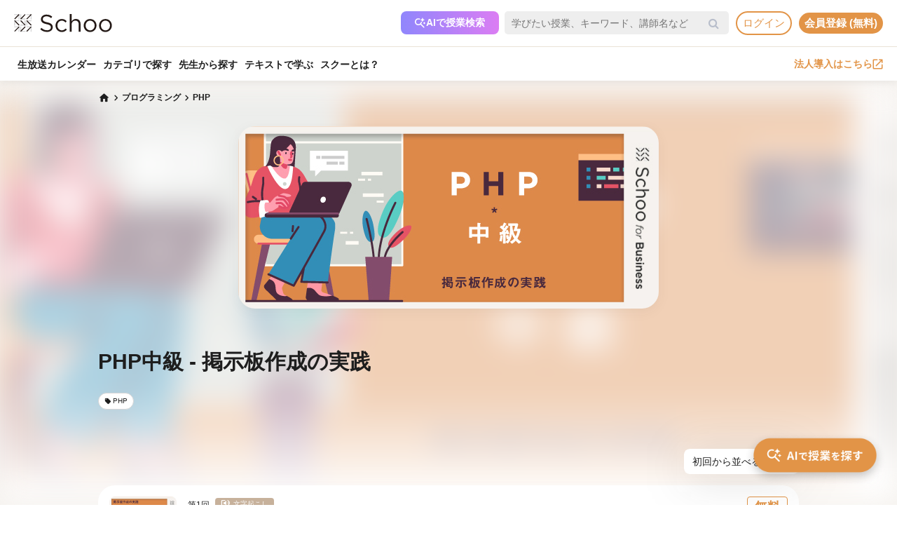

--- FILE ---
content_type: text/html; charset=UTF-8
request_url: https://schoo.jp/course/7280
body_size: 171524
content:

<!DOCTYPE html>
<html lang="ja" xmlns:fb="http://ogp.me/ns/fb#" xmlns:og="http://ogp.me/ns#">
<head>
    <meta http-equiv="Content-type" content="text/html; charset=utf-8">
    <meta http-equiv="content-style-type" content="text/css">
    <meta http-equiv="content-script-type" content="text/javascript">
    <meta name="keywords" content="オンライン動画学習, 動画学習, MOOCs, SCHOO, スクー">
    <meta name="description" content="【講師：佐藤 拓先生】このコースではWebサイトに仕組みを追加することができるプログラミング言語「PHP」を用いて、さまざまな掲示板の作成を実践形式で学んでいきます。     ※授業内ではサンプルコードを使用しながら学びますので、サンプルファイルのZipファイルをクリックして、お手元のデバイスにファイルをダウンロードしてから受講してください。      ▼受講対象者 ・HTMLとCSSの基礎文法を理解されている人 ・P..." />
    
            <meta property="al:android:url" content="https://schoo.jp/course/7280">
            <meta property="al:android:package" content="jp.schoo.android.app">
            <meta property="al:android:app_name" content="Schoo">
    
    <meta name="google-site-verification" content="gowet9wP-Hg-OcyCdlkSFjZ-oPt02BPekY2mkXvYVu0" />
    <meta property="og:description" content="【講師：佐藤 拓先生】このコースではWebサイトに仕組みを追加することができるプログラミング言語「PHP」を用いて、さまざまな掲示板の作成を実践形式で学んでいきます。     ※授業内ではサンプルコードを使用しながら学びますので、サンプルファイルのZipファイルをクリックして、お手元のデバイスにファイルをダウンロードしてから受講してください。      ▼受講対象者 ・HTMLとCSSの基礎文法を理解されている人 ・P..." />
    <meta property="og:title" content="PHP中級 - 掲示板作成の実践｜オンライン動画授業・講座のSchoo（スクー）" />
    <meta property="og:type" content="article">
    <meta property="og:image" content='https://s3-ap-northeast-1.amazonaws.com/i.schoo/images/class/600x260/9376.jpg?23a9161a1d963515f47f1f70aed34a4cadfb8b46' />
    <meta property="og:url" content="https://schoo.jp/course/7280" />
    <meta property="fb:app_id" content="155430651192949" />
    <meta name="twitter:card" content="summary_large_image" />
    <meta name="twitter:site" content="@schoo_inc" />
    <meta name="twitter:title" content="PHP中級 - 掲示板作成の実践｜オンライン動画授業・講座のSchoo（スクー）" />
    <meta name="twitter:description" content="【講師：佐藤 拓先生】このコースではWebサイトに仕組みを追加することができるプログラミング言語「PHP」を用いて、さまざまな掲示板の作成を実践形式で学んでいきます。     ※授業内ではサンプルコードを使用しながら学びますので、サンプルファイルのZipファイルをクリックして、お手元のデバイスにファイルをダウンロードしてから受講してください。      ▼受講対象者 ・HTMLとCSSの基礎文法を理解されている人 ・P..." />
    <meta name="twitter:image:src" content="https://s3-ap-northeast-1.amazonaws.com/i.schoo/images/class/600x260/9376.jpg?23a9161a1d963515f47f1f70aed34a4cadfb8b46" />

        <meta name="apple-itunes-app" content="app-id=903311774">
    <meta name="google-play-app" content="app-id=jp.schoo.android.app">

        <meta name="p:domain_verify" content="62114d9597764dbb9b50f631235a67e3"/>

        
<meta name="viewport" content="width=1024, maximum-scale=1, user-scalable=yes">
    <meta http-equiv="x-dns-prefetch-control" content="on">
    <link rel="dns-prefetch" href="http://s3-ap-northeast-1.amazonaws.com/i.schoo/">
    <link rel="dns-prefetch" href="https://prof-image.schoo.jp">
    <link rel="dns-prefetch" href="http://ajax.googleapis.com/">
    <link rel="dns-prefetch" href="http://graph.facebook.com/">
    <link rel="dns-prefetch" href="http://b.st-hatena.com/">
    <link rel="dns-prefetch" href="http://platform.twitter.com/">
    <link rel="dns-prefetch" href="http://static.mixi.jp/">
    <link rel="dns-prefetch" href="http://connect.facebook.net/">
    <link rel="dns-prefetch" href="http://fbcdn-profile-a.akamaihd.net/">
    <link rel="dns-prefetch" href="http://profile.ak.fbcdn.net/">
    <link href="https://fonts.googleapis.com/icon?family=Material+Icons+Round" rel="stylesheet">
    <title>PHP中級 - 掲示板作成の実践｜オンライン動画授業・講座のSchoo（スクー）</title>
    <link rel="alternate" type="application/rss+xml" title="授業情報" href="https://schoo.jp/feed/class" />
          <link rel="canonical" href="https://schoo.jp/course/7280" />
                <link rel="stylesheet" href="//s3-ap-northeast-1.amazonaws.com/extlib/css/font-awesome-4.4.0/css/font-awesome.min.css" type="text/css" media="screen, print"/>
      
        <link rel = "stylesheet" href="/assets/css/min/app-0dab74482c5cf437ae89bbe16a152eaa.min.css?v=20260120140910" type="text/css" media="screen, print"/>
        <link rel = "stylesheet" href="/assets/css/desktop/course/info.css?v=20260120140910" type="text/css" media="screen, print"/>
    <link rel="stylesheet" href="/assets/css/app.css" type="text/css" media="screen, print"/>

<script>
  window.dataLayer = window.dataLayer || [];
  dataLayer.push({
    'login_status': 'non_login',
    'user_id': '',
  });
</script>



    <style>.async-hide { opacity: 0 !important} </style>
  <script>(function(a,s,y,n,c,h,i,d,e){s.className+=' '+y;h.start=1*new Date;
    h.end=i=function(){s.className=s.className.replace(RegExp(' ?'+y),'')};
    (a[n]=a[n]||[]).hide=h;setTimeout(function(){i();h.end=null},c);h.timeout=c;
    })(window,document.documentElement,'async-hide','dataLayer',4000, {'GTM-PWPH7B3':true});
  </script>

    <script>
    (function(w,d,s,l,i){w[l]=w[l]||[];w[l].push({'gtm.start':
      new Date().getTime(),event:'gtm.js'});var f=d.getElementsByTagName(s)[0],
    j=d.createElement(s),dl=l!='dataLayer'?'&l='+l:'';j.async=true;j.src=
    'https://www.googletagmanager.com/gtm.js?id='+i+dl;f.parentNode.insertBefore(j,f);
    })(window,document,'script','dataLayer','GTM-PWPH7B3');
  </script>


<script src="//ajax.googleapis.com/ajax/libs/jquery/1.10.2/jquery.min.js"></script>
<script src="//cdnjs.cloudflare.com/ajax/libs/jquery-easing/1.3/jquery.easing.min.js"></script>

    <script src='//s3-ap-northeast-1.amazonaws.com/extlib/js/underscore-min.js'></script>
    <script src='//s3-ap-northeast-1.amazonaws.com/extlib/js/backbone.min.js'></script>

    <script>
            if (!window.console){
        window.console = {
        log : function(msg){
            // do nothing.
        }
        };
      }
      var SC = {
          C: {
            http_form_token: '49bc43cff6d46e9bf60ee0cf8765aa80',
            env: 2,
            device: 0,
            api_host: 'schoo.jp'
          },
          F: {},
          U: {
            id: '',
            name: '',
            thum: '',
            is_premium: '',
            faculty_id: '',
            login_status: 'non_login',
                                    corporation_id: '',
                          valid_purchase: {},
                      },
          B: {F:{},V:{},R:{},T:{},C:{},M:{}}
        };
    </script>

    <script src='/assets/js/min/app-f9b4586629abaf9425ca0d354ea43f45.min.js?v=20260120140910'></script>

<!-- // Call munchkin init -->
<script src='/assets/js/marketo/munchkin_init.js'></script>

<!-- Ptengine Tag -->
<script src="https://js.ptengine.jp/752w9gob.js"></script>
<!-- End Ptengine Tag -->
</head>
<body class="pc course info archive kizn-guest">

    <noscript><iframe src="https://www.googletagmanager.com/ns.html?id=GTM-PWPH7B3"
                      height="0" width="0" style="display:none;visibility:hidden"></iframe></noscript>






<div id="fb-root"></div>
<script>
window.fbAsyncInit = function() {
  FB.init({
    appId      : '155430651192949',
    xfbml      : true,
    version    : 'v2.1'
  });
};

(function(d, s, id) {
  var js, fjs = d.getElementsByTagName(s)[0];
  if (d.getElementById(id)) return;
  js = d.createElement(s); js.id = id;
  js.src = "//connect.facebook.net/ja_JP/sdk.js";
  fjs.parentNode.insertBefore(js, fjs);
}(document, 'script', 'facebook-jssdk'));
</script>


<script>
  SC.USER_ID = "";
  SC.UNLIMIT_START_TIME = 0;
</script>

<div id="globe">
<header class="headerContents" id="headerContents">
    <ul class="headerBox">
      <li class="headerBox-item">
        <div class="flexContents">
          <div class="logo">
                          <a href="https://schoo.jp/" class="ga_link" data-ga='{"category":"logo", "position":"toHome"}'><img src="//s3-ap-northeast-1.amazonaws.com/i.schoo/images/common/logo_black_landscape.svg" title="Schoo - 大人たちがずっと学び続ける生放送コミュニティ" alt="Schoo - 大人たちがずっと学び続ける生放送コミュニティ"></a>
                      </div>

          <ul class="gNav is_guest topNav">
                          <!-- 一部法人企業へのセキュリティチェックが必要なため、授業検索AIを表示しない。セキュリティチェックが完了した企業は授業検索AIを表示するように修正する予定。（https://schooinc.atlassian.net/browse/SUF-1927）-->
                              <li class="m_headerAISearch">
                  <button class="aiSearchButton" id="aiSearchButton">
                    <img src="//s3-ap-northeast-1.amazonaws.com/i.schoo/images/common/ai_search_icon.svg" alt="授業検索AI">
                    <span>AIで授業検索</span>
                  </button>
                </li>
                            <li class="m_headerSearchbox">
                <form action="/search" method="get" class="sc-searchbox searchHistory">
                  <div class="searchbox">
                    <button type="submit"></button>
                    <input type="text" placeholder="学びたい授業、キーワード、講師名など" name="q" value="" data-searchHis="js-searchHis-head" class="searchHistoryInput" autocomplete="off">
                                          <div class="searchHis--header searchHis--guest">
                        <ul class="searchHis_head_list">
                          <li class="searchHis_list-item">
                            <span><a href="#" id="btn_login_modal" class="search_loginlink">ログイン</a>すると検索履歴が表示されます。</span>
                          </li>
                        </ul>
                      </div>
                                      </div>
                </form>
              </li>
                                                      <li class="sub_menu login_menu">
                  <a href="#" id="btn_login_modal" class="link bold radius ga_link button ghost su2-primary600 x-small">ログイン</a>
                </li>
                            <li class="sub_menu login_menu">
                <a href="https://schoo.jp/entry" class="link bold radius ga_link button flat su2-primary600 x-small" data-ga='{"category":"entry", "position":"header", "type":"show_modal"}'>会員登録 (無料)</a>
              </li>
                      </ul>
        </div>
      </li>

      <li class="headerBox-item">
        <div class="flexContents">
          <ul class="gNav is_guest bottomNav">
                        <li class="nav_menu">
              <a href="https://schoo.jp/calendar"
                class="ga_link"
                data-ga='{"category":"navGlobal", "position":"toCalendar"}'>
                生放送カレンダー
              </a>
            </li>
            
            <li class="nav_menu">
              <a href="/class/category/"
                class="ga_link "
                data-ga='{"category":"navGlobal", "position":"toCategory"}'>
                カテゴリで探す
              </a>
              <div class="navMenuList simpleMenuList categoryNestMenu">
                                <div class="navbar__specialty">
                  <div class="navbar__specialty__list">
                    <div class="navbar__specialty__item navbar__specialty__item--large">
                      <a href="/class/category/dx/427" class="navbar__specialty__header ga_link" data-ga='{"category":"click_specialtyLinkNavGlobal", "position":"specialty427"}'>
                        <div class="navbar__specialty__content">
                          <div class="navbar__specialty__icon"><img src="//s3-ap-northeast-1.amazonaws.com/i.schoo/images/home/icon_specialty427.png" alt="デジタルリテラシー"></div>
                          <h3 class="navbar__specialty__category">デジタルリテラシー</h3>
                        </div>
                        <p class="navbar__specialty__read">テクノロジーを使い価値を最大化する</p>
                      </a>
                    </div>
                    <div class="navbar__specialty__item navbar__specialty__item--large">
                      <a href="/class/category/business/429" class="navbar__specialty__header ga_link" data-ga='{"category":"click_specialtyLinkNavGlobal", "position":"specialty429"}'>
                        <div class="navbar__specialty__content">
                          <div class="navbar__specialty__icon"><img src="//s3-ap-northeast-1.amazonaws.com/i.schoo/images/home/icon_specialty429.png" alt="ビジネス基礎力"></div>
                          <h3 class="navbar__specialty__category">ビジネス基礎力</h3>
                        </div>
                        <p class="navbar__specialty__read">明日をサバイブする仕事力をつける</p>
                      </a>
                    </div>
                    <div class="navbar__specialty__item navbar__specialty__item--small">
                      <a href="/class/category/dx/433" class="navbar__specialty__header ga_link" data-ga='{"category":"click_specialtyLinkNavGlobal", "position":"specialty433"}'>
                        <div class="navbar__specialty__content">
                          <div class="navbar__specialty__icon"><img src="//s3-ap-northeast-1.amazonaws.com/i.schoo/images/home/icon_specialty433.png" alt="デザイン力"></div>
                          <h3 class="navbar__specialty__category">デザイン力</h3>
                        </div>
                        <p class="navbar__specialty__read">アイデアを形にし未来を創造する</p>
                      </a>
                    </div>
                    <div class="navbar__specialty__item navbar__specialty__item--small">
                      <a href="/class/category/thinking/426" class="navbar__specialty__header ga_link" data-ga='{"category":"click_specialtyLinkNavGlobal", "position":"specialty426"}'>
                        <div class="navbar__specialty__content">
                          <div class="navbar__specialty__icon"><img src="//s3-ap-northeast-1.amazonaws.com/i.schoo/images/home/icon_specialty426.png" alt="AI時代の人間力"></div>
                          <h3 class="navbar__specialty__category">AI時代の人間力</h3>
                        </div>
                        <p class="navbar__specialty__read">替えのきかない人間の役割を追求する</p>
                      </a>
                    </div>
                    <div class="navbar__specialty__item navbar__specialty__item--small">
                      <a href="/class/category/culture/428" class="navbar__specialty__header ga_link" data-ga='{"category":"click_specialtyLinkNavGlobal", "position":"specialty428"}'>
                        <div class="navbar__specialty__content">
                          <div class="navbar__specialty__icon"><img src="//s3-ap-northeast-1.amazonaws.com/i.schoo/images/home/icon_specialty428.png" alt="リベラルアーツ"></div>
                          <h3 class="navbar__specialty__category">リベラルアーツ</h3>
                        </div>
                        <p class="navbar__specialty__read">イノベーションの源泉となる力を育む</p>
                      </a>
                    </div>
                  </div>
                </div>
                <div class="navbar__category">すべてのカテゴリ</div>
                <ul class="navbar__category__list">
                                      <li>
                      <a href="/class/category/business/"
                          class="ga_link"
                          data-ga='{"category":"navGlobal", "position":"header_business"}'>
                        ビジネススキル                      </a>
                    </li>
                                      <li>
                      <a href="/class/category/thinking/"
                          class="ga_link"
                          data-ga='{"category":"navGlobal", "position":"header_thinking"}'>
                        思考術・自己啓発                      </a>
                    </li>
                                      <li>
                      <a href="/class/category/management/"
                          class="ga_link"
                          data-ga='{"category":"navGlobal", "position":"header_management"}'>
                        マネジメント                      </a>
                    </li>
                                      <li>
                      <a href="/class/category/marketing/"
                          class="ga_link"
                          data-ga='{"category":"navGlobal", "position":"header_marketing"}'>
                        マーケティング                      </a>
                    </li>
                                      <li>
                      <a href="/class/category/web_design/"
                          class="ga_link"
                          data-ga='{"category":"navGlobal", "position":"header_web_design"}'>
                        UI・UXデザイン                      </a>
                    </li>
                                      <li>
                      <a href="/class/category/graphic/"
                          class="ga_link"
                          data-ga='{"category":"navGlobal", "position":"header_graphic"}'>
                        デザイン                      </a>
                    </li>
                                      <li>
                      <a href="/class/category/programming/"
                          class="ga_link"
                          data-ga='{"category":"navGlobal", "position":"header_programming"}'>
                        プログラミング                      </a>
                    </li>
                                      <li>
                      <a href="/class/category/engineer/"
                          class="ga_link"
                          data-ga='{"category":"navGlobal", "position":"header_engineer"}'>
                        開発                      </a>
                    </li>
                                      <li>
                      <a href="/class/category/dx/"
                          class="ga_link"
                          data-ga='{"category":"navGlobal", "position":"header_dx"}'>
                        DX                      </a>
                    </li>
                                      <li>
                      <a href="/class/category/tech/"
                          class="ga_link"
                          data-ga='{"category":"navGlobal", "position":"header_tech"}'>
                        イノベーション                      </a>
                    </li>
                                      <li>
                      <a href="/class/category/occupations/"
                          class="ga_link"
                          data-ga='{"category":"navGlobal", "position":"header_occupations"}'>
                        管理部門                      </a>
                    </li>
                                      <li>
                      <a href="/class/category/company/"
                          class="ga_link"
                          data-ga='{"category":"navGlobal", "position":"header_company"}'>
                        コンプライアンス・研修                      </a>
                    </li>
                                      <li>
                      <a href="/class/category/culture/"
                          class="ga_link"
                          data-ga='{"category":"navGlobal", "position":"header_culture"}'>
                        リベラルアーツ                      </a>
                    </li>
                                      <li>
                      <a href="/class/category/society/"
                          class="ga_link"
                          data-ga='{"category":"navGlobal", "position":"header_society"}'>
                        社会課題・ダイバーシティ                      </a>
                    </li>
                                      <li>
                      <a href="/class/category/oaskill/"
                          class="ga_link"
                          data-ga='{"category":"navGlobal", "position":"header_oaskill"}'>
                        PCスキル                      </a>
                    </li>
                                      <li>
                      <a href="/class/category/work/"
                          class="ga_link"
                          data-ga='{"category":"navGlobal", "position":"header_work"}'>
                        起業・複業・キャリア                      </a>
                    </li>
                                      <li>
                      <a href="/class/category/fintech/"
                          class="ga_link"
                          data-ga='{"category":"navGlobal", "position":"header_fintech"}'>
                        お金                      </a>
                    </li>
                                      <li>
                      <a href="/class/category/english/"
                          class="ga_link"
                          data-ga='{"category":"navGlobal", "position":"header_english"}'>
                        英語・語学                      </a>
                    </li>
                                      <li>
                      <a href="/class/category/health/"
                          class="ga_link"
                          data-ga='{"category":"navGlobal", "position":"header_health"}'>
                        ヘルスケア                      </a>
                    </li>
                                      <li>
                      <a href="/class/category/hobby/"
                          class="ga_link"
                          data-ga='{"category":"navGlobal", "position":"header_hobby"}'>
                        その他                      </a>
                    </li>
                                  </ul>
                <div class="navbar__category__foot">
                  <a href="/class/category/" class="navbar__category__link">
                    カテゴリトップへ
                    <span class="material-icons-round">chevron_right</span>
                  </a>
                </div>
              </div>
            </li>

                                      <li class="nav_menu">
                <a href="/teacher" class="ga_link" data-ga='{"category":"navGlobal", "position":"header_teacher"}'>先生から探す</a>
              </li>
              <li class="nav_menu">
                <a href="/matome/article/" class="ga_link" data-ga='{"category":"navGlobal", "position":"header_matome"}'>テキストで学ぶ</a>
              </li>
              <li class="nav_menu">
                <a href="/about" class="ga_link" data-ga='{"category":"navGlobal", "position":"header_about"}'>スクーとは？</a>
              </li>
            
                                  </ul>
          <ul class="gNav">
                          <li class="sub_menu">
                <a href="https://schoo.jp/biz" class="externalLink ga_link " data-ga='{"category":"commonHeaderToBizLp", "position":"header"}' target="_blank" rel="noopener">法人導入はこちら<img src="//s3-ap-northeast-1.amazonaws.com/i.schoo/images/common/external_link.svg" alt="法人導入はこちら"></a>
              </li>
                                              </ul>
        </div>
      </li>
    </ul>
</header>

<!-- AI検索モーダルテンプレート -->
<script id="AiSearchModalViewTpl" type="text/template">
  <div class="aiSearchModalContainer">
    <div class="aiSearchModalCloseButton" id="aiSearchModalCloseBtn"><img src="//s3-ap-northeast-1.amazonaws.com/i.schoo/images/common/close_icon.svg" alt="モーダルを閉じる"></div>
    <div class="aiSearchModalContent">
      <div class="terms_wrapper_PC">
        <iframe src="https://udify.app/chatbot/AjJut4b3krLqDL6L" frameborder="0" allow="microphone"></iframe>
      </div>
    </div>
    <div class="aiSearchPolicy">
      <ul class="aiSearchPolicyList">
        <li class="aiSearchPolicyItem">・画面の読み込み、および回答に時間がかかる場合があります。1分程度反応がない場合、ページの再読み込みをお試しください。</li>
        <li class="aiSearchPolicyItem">・回答の精度が低い、または回答が制限された場合は、チャットボット右上のアイコン「チャットをリセット」をお試しください。</li>
        <li class="aiSearchPolicyItem">・同じ端末・ブラウザをご利用の場合、過去のチャット履歴が残ります。複数人で利用する際は、必ず「チャットをリセット」してください。</li>
        <li class="aiSearchPolicyItem">・授業検索AIアシスタント（β版）は、授業を探す目的以外ではお使いいただけません。（個人情報や機密情報等の入力はお控えください）</li>
        <li class="aiSearchPolicyItem">・提案の正確性・有効性を保証するものではありません。最終的なご判断はご自身でお願いいたします。</li>
        <li class="aiSearchPolicyItem">・授業検索AIアシスタントの利用をもって、<a href="https://schoo.jp/pages/ai-policy" target="_blank" class="aiSearchPolicyLink">AIアシスタント利用ポリシー</a>に同意いただいたものとします。</li>
      </ul>
    </div>
  </div>
</script>
</div>



<noscript>
  <div class="alertJS">
    <p>Schooをご利用になるには、JavaScriptの設定を有効にしてください。 <a href="http://www.yahoo-help.jp/app/noscript" target="_blank">→JavaScriptの設定方法（参考）</a></p>
  </div>
</noscript>




<div class="l-courseInfo">
  <div class="p-content">
    <!-- FV背景 -->
    <div class="p-firstViewBgImageWrapper">
      <div class="p-firstViewBgImage"
        style="background-image: url(//s3-ap-northeast-1.amazonaws.com/i.schoo/images/class/600x260/9376.jpg);"
      ></div>
    </div>

    <!-- パンくず -->
    <div class="u-container u-relative p-breadcrumb">
      <ul class="c-breadcrumbs" itemscope="" itemtype="http://data-vocabulary.org/Breadcrumb">
  <li class="c-breadcrumbs__item">
    <a href="https://schoo.jp/" itemprop="url" class="c-breadcrumbs__link c-breadcrumbs__homeIconWrapper">
      <span itemprop="title" class="material-icons-round c-breadcrumbs__homeIcon">home</span>
    </a>
  </li>
                    <li class="c-breadcrumbs__item">
          <a href="/class/category/programming/" itemprop="url" class="c-breadcrumbs__link">
            <span itemprop="title" class="c-breadcrumbs__text">プログラミング</span>
          </a>
        </li>
                        <li class="c-breadcrumbs__item">
          <a href="/class/category/programming/51" itemprop="url" class="c-breadcrumbs__link">
            <span itemprop="title" class="c-breadcrumbs__text">PHP</span>
          </a>
        </li>
            </ul>
    </div>

    <!-- コース情報 -->
    <main class="u-container p-course ">
      <div class="p-course__imageWrapper" itemprop="image" itemscope itemtype="https://schema.org/ImageObject">
        <img class="p-course__image" itemprop="thumbnailUrl"
          src="//s3-ap-northeast-1.amazonaws.com/i.schoo/images/class/600x260/9376.jpg"
          alt="PHP中級 - 掲示板作成の実践"
          title="PHP中級 - 掲示板作成の実践"
        >
        <meta itemprop="url" content="//s3-ap-northeast-1.amazonaws.com/i.schoo/images/class/600x260/9376.jpg">
        <meta itemprop="thumbnailUrl" content="//s3-ap-northeast-1.amazonaws.com/i.schoo/images/class/600x260/9376.jpg">
        <meta itemprop="width" content="600">
        <meta itemprop="height" content="260">
      </div>
      <div class="p-course__body">
        <div class="p-course__titleWrapper">
  <div class="p-course__title">
    <h1 class="p-course__titleText">PHP中級 - 掲示板作成の実践</h1>
  </div>
  <div id="p-course__reservationButton">
    <div class="bookmark">
      
<div class="reservation mark vertical" data-course-id="7280">
  <div class="reservationBox" class_id="9376"></div>
</div>
    </div>
  </div>
</div>

  <section class="p-tags">
    <ul class="p-tags__list">
              <li>
          <a href="/class/category/programming/51"
            class="p-tags__item ga_link"
            data-ga='{"category":"tagOnCourseInfo", "position":"tag51"}'
          >
            <span class="material-icons-round p-tags__icon">local_offer</span>
            <span class="p-tags__text">PHP</span>
          </a>
        </li>
          </ul>
  </section>
      </div>
    </main>

    <!-- 臨時お知らせ -->
    <div id="alertNewsWrap"></div>

    <!-- 授業リスト -->
      <div class="p-classes js-sortReverseWrapper">
    <div class="p-classes__head u-container">
      <a href="#courseDescription" class="p-anchorLink">コース概要を見る</a>
              <div class="p-classes__sortOption">
                      <ul class="c-customSelect p-classes__select js-customSelect">
              <li class="c-customSelect__item is-selected p-classes__selectItem js-customSelect__item" data-value="old">初回から並べる</li>
              <li class="c-customSelect__item p-classes__selectItem js-customSelect__item" data-value="new">最新から並べる</li>
              <input type="radio" class="c-customSelect__hiddenInput js-customSelect__input js-sortReverseSelectBox" value="new">
            </ul>
                  </div>
          </div>
    <div class="p-classes__overlayWrapper p-classes__listWrapper u-container js-foldingByItemCountWrapper" data-item-limit="5">
      <ul class="p-classes__list js-sortReverseList">
                  <li class="p-classes__item js-foldingByItemCountItem">
            <a href="/class/9376" class="p-classes__itemLink"></a>
            <div class="p-classes__itemInner">
                              <div class="p-classes__publicStatusLabel ">
                  無料                </div>
                            <div class="p-classes__itemHead">
                <div class="p-classes__image ">
                  <img src="//s3-ap-northeast-1.amazonaws.com/i.schoo/images/class/9376.jpg" alt="ベーシックな掲示板の作成">
                                  </div>
                              </div>
              <div class="p-classes__body">
                                  <p class="p-classes__classNumber">
                    第1回
                                        <span>文字起こし</span>
                                      </p>
                  <div class="p-classes-title-bookmark__wrapper">
                    <h3 class="p-classes__title">ベーシックな掲示板の作成</h3>
                    <div class="class_bookmark js-class_bookmark"
    data-class-id="9376"
    data-is-live="false"
>
    <button class="class_bookmark__button js-class_bookmark__button"></button>
    <div class="class_bookmark__count js-class_bookmark__count hidden__likeCount"></div>
</div>
                  </div>
                                <div class="p-classes__info">
                  <div class="p-classes__onAirDate">
                                          2022年7月25日                      <span class="p-classes__onAirDuration">43min</span>
                                      </div>
                                  </div>
                                  <ul class="p-classes__teachers">
                                          <li class="p-classes__teachersItem">
                        <a class="p-classes__teachersColumn p-classes__teachersColumn--link ga_link"
                          href="/teacher/3502"                          title="佐藤 拓"
                          data-ga='{"category":"click_teacherInfoOnCourseInfo", "position":"ClassList"}'
                        >
                          <img src="//s3-ap-northeast-1.amazonaws.com/i.schoo/images/common/spacer.svg"
                            data-src="//s3-ap-northeast-1.amazonaws.com/i.schoo/images/teacher/3502.jpg"
                            alt="佐藤 拓"
                            class="lazyload p-classes__teachersColumnImage"
                          >
                          <div class="p-classes__teachersColumnBody">
                            <h4 class="p-classes__teachersColumnName">佐藤 拓</h4>
                            <p class="p-classes__teachersColumnPost">ウェブエンジニア</p>
                          </div>
                        </a>
                                              </li>
                  </ul>
                              </div>
              <div class="p-classes__room">
                <div class="p-classes__roomButtonBox">
                  <a href="/class/9376" class="p-classes__link">
                    詳細を見る
                  </a>
                  <a href="/class/9376/room"
                    class="p-classes__joinButton
                    ga_link                    "
                    data-ga='{"category":"infoArchive", "position":"enterRoom", "classId":"9376"}'
                  >
                                          <span class="material-icons-round">play_arrow</span>
                                        <span>無料で受講</span>
                  </a>
                </div>

                <div class="p-classes__roomBottom">
                                                        <div class="p-classes__roomProgress">
                      <p class="p-classes__roomProgressText">
                                                  受講完了まであと100%
                                              </p>
                      <div class="p-classes__roomProgressBar">
                        <div class="p-classes__roomProgressBarInner"
                          style="width: 0%;"
                        ></div>
                      </div>
                    </div>
                                  </div>
              </div>
            </div>
          </li>
                  <li class="p-classes__item js-foldingByItemCountItem">
            <a href="/class/9377" class="p-classes__itemLink"></a>
            <div class="p-classes__itemInner">
                              <div class="p-classes__publicStatusLabel p-classes__publicStatusLabel--premium">
                  PREMIUM                </div>
                            <div class="p-classes__itemHead">
                <div class="p-classes__image ">
                  <img src="//s3-ap-northeast-1.amazonaws.com/i.schoo/images/class/9377.jpg" alt="掲示板のカスタマイズ">
                                  </div>
                              </div>
              <div class="p-classes__body">
                                  <p class="p-classes__classNumber">
                    第2回
                                        <span>文字起こし</span>
                                      </p>
                  <div class="p-classes-title-bookmark__wrapper">
                    <h3 class="p-classes__title">掲示板のカスタマイズ</h3>
                    <div class="class_bookmark js-class_bookmark"
    data-class-id="9377"
    data-is-live="false"
>
    <button class="class_bookmark__button js-class_bookmark__button"></button>
    <div class="class_bookmark__count js-class_bookmark__count hidden__likeCount"></div>
</div>
                  </div>
                                <div class="p-classes__info">
                  <div class="p-classes__onAirDate">
                                          2022年7月25日                      <span class="p-classes__onAirDuration">30min</span>
                                      </div>
                                  </div>
                                  <ul class="p-classes__teachers">
                                          <li class="p-classes__teachersItem">
                        <a class="p-classes__teachersColumn p-classes__teachersColumn--link ga_link"
                          href="/teacher/3502"                          title="佐藤 拓"
                          data-ga='{"category":"click_teacherInfoOnCourseInfo", "position":"ClassList"}'
                        >
                          <img src="//s3-ap-northeast-1.amazonaws.com/i.schoo/images/common/spacer.svg"
                            data-src="//s3-ap-northeast-1.amazonaws.com/i.schoo/images/teacher/3502.jpg"
                            alt="佐藤 拓"
                            class="lazyload p-classes__teachersColumnImage"
                          >
                          <div class="p-classes__teachersColumnBody">
                            <h4 class="p-classes__teachersColumnName">佐藤 拓</h4>
                            <p class="p-classes__teachersColumnPost">ウェブエンジニア</p>
                          </div>
                        </a>
                                              </li>
                  </ul>
                              </div>
              <div class="p-classes__room">
                <div class="p-classes__roomButtonBox">
                  <a href="/class/9377" class="p-classes__link">
                    詳細を見る
                  </a>
                  <a href="/class/9377/room"
                    class="p-classes__joinButton
                    ga_link                    "
                    data-ga='{"category":"infoArchive", "position":"enterRoom", "classId":"9377"}'
                  >
                                          <span class="material-icons-round">play_arrow</span>
                                        <span>おためし受講</span>
                  </a>
                </div>

                <div class="p-classes__roomBottom">
                                                    </div>
              </div>
            </div>
          </li>
                  <li class="p-classes__item js-foldingByItemCountItem">
            <a href="/class/9378" class="p-classes__itemLink"></a>
            <div class="p-classes__itemInner">
                              <div class="p-classes__publicStatusLabel p-classes__publicStatusLabel--premium">
                  PREMIUM                </div>
                            <div class="p-classes__itemHead">
                <div class="p-classes__image ">
                  <img src="//s3-ap-northeast-1.amazonaws.com/i.schoo/images/class/9378.jpg" alt="composerの活用と画像掲示板の作成">
                                  </div>
                              </div>
              <div class="p-classes__body">
                                  <p class="p-classes__classNumber">
                    第3回
                                        <span>文字起こし</span>
                                      </p>
                  <div class="p-classes-title-bookmark__wrapper">
                    <h3 class="p-classes__title">composerの活用と画像掲示板の作成</h3>
                    <div class="class_bookmark js-class_bookmark"
    data-class-id="9378"
    data-is-live="false"
>
    <button class="class_bookmark__button js-class_bookmark__button"></button>
    <div class="class_bookmark__count js-class_bookmark__count hidden__likeCount"></div>
</div>
                  </div>
                                <div class="p-classes__info">
                  <div class="p-classes__onAirDate">
                                          2022年7月25日                      <span class="p-classes__onAirDuration">40min</span>
                                      </div>
                                  </div>
                                  <ul class="p-classes__teachers">
                                          <li class="p-classes__teachersItem">
                        <a class="p-classes__teachersColumn p-classes__teachersColumn--link ga_link"
                          href="/teacher/3502"                          title="佐藤 拓"
                          data-ga='{"category":"click_teacherInfoOnCourseInfo", "position":"ClassList"}'
                        >
                          <img src="//s3-ap-northeast-1.amazonaws.com/i.schoo/images/common/spacer.svg"
                            data-src="//s3-ap-northeast-1.amazonaws.com/i.schoo/images/teacher/3502.jpg"
                            alt="佐藤 拓"
                            class="lazyload p-classes__teachersColumnImage"
                          >
                          <div class="p-classes__teachersColumnBody">
                            <h4 class="p-classes__teachersColumnName">佐藤 拓</h4>
                            <p class="p-classes__teachersColumnPost">ウェブエンジニア</p>
                          </div>
                        </a>
                                              </li>
                  </ul>
                              </div>
              <div class="p-classes__room">
                <div class="p-classes__roomButtonBox">
                  <a href="/class/9378" class="p-classes__link">
                    詳細を見る
                  </a>
                  <a href="/class/9378/room"
                    class="p-classes__joinButton
                    ga_link                    "
                    data-ga='{"category":"infoArchive", "position":"enterRoom", "classId":"9378"}'
                  >
                                          <span class="material-icons-round">play_arrow</span>
                                        <span>おためし受講</span>
                  </a>
                </div>

                <div class="p-classes__roomBottom">
                                                    </div>
              </div>
            </div>
          </li>
              </ul>
      <div class="p-classes__overlay js-foldingByItemCountOverlay">
        <button class="c-moreButton is-hidden js-foldingByItemCountMoreButton">
          もっと見る<span class="material-icons-round c-moreButton__icon">expand_more</span>
        </button>
      </div>
      <button class="c-closeButton p-classes__closeButton is-hidden js-foldingByItemCountCloseButton">
        閉じる<span class="material-icons-round c-moreButton__icon">expand_less</span>
      </button>
    </div>
  </div>
  <link rel="stylesheet" href="https://fonts.googleapis.com/css2?family=Material+Symbols+Rounded:opsz,wght,FILL,GRAD@48,400,0,0" />

    <!-- コース詳細情報 -->
    <div class="p-body">
      <div class="u-container">
        <!-- コース概要 -->
          <div id="courseDescription" class="p-courseDescription p-body__section">
    <h3 class="c-sectionTitle p-body__sectionTitle">コース概要</h3>
        <ul class="p-course__snsIcons">
      <li class="p-course__snsIconsItem">
        <a href="//twitter.com/share?url=https://schoo.jp/course/7280&text=PHP%E4%B8%AD%E7%B4%9A%20-%20%E6%8E%B2%E7%A4%BA%E6%9D%BF%E4%BD%9C%E6%88%90%E3%81%AE%E5%AE%9F%E8%B7%B5%20%23Schoo%0A" onclick="window.open(this.href, 'tweetwindow', 'width=650, height=450,personalbar=0,toolbar=0,scrollbars=1,resizable=1'); return false;"
          title="X (Twitter)でシェア"
          class="p-course__snsIconsIcon p-course__snsIconsIcon--twitter ga_link"
          data-ga='{"category":"click_socialButtonCourseInfo", "position":"toTwitter"}'
        >
        <img class="lazyload" src="https://s3-ap-northeast-1.amazonaws.com/i.schoo/images/common/newTwitterIcon.png" alt="X (Twitter)でシェア">
        </a>
      </li>
      <li class="p-course__snsIconsItem">
        <a href="//www.facebook.com/share.php?u=https://schoo.jp/course/7280" onclick="window.open(encodeURI(decodeURI(this.href)), 'FBwindow', 'width=554, height=470, menubar=no, toolbar=no, scrollbars=yes'); return false;"
          rel="nofollow"
          title="Facebookでシェア"
          class="p-course__snsIconsIcon p-course__snsIconsIcon--facebook ga_link"
          data-ga='{"category":"click_socialButtonCourseInfo", "position":"toFacebook"}'
        >
        <img class="lazyload" src="https://s3-ap-northeast-1.amazonaws.com/i.schoo/images/common/newFacebookIcon.png" alt="フェースブックに投稿">
        </a>
      </li>
      <li class="p-course__snsIconsItem">
        <a href="//b.hatena.ne.jp/entry/https://schoo.jp/course/7280" data-hatena-bookmark-title="PHP中級 - 掲示板作成の実践｜オンライン動画授業・講座のSchoo（スクー）" data-hatena-bookmark-layout="simple"
          title="はてなブックマークに追加"
          target=”_blank”
          class="hatena-bookmark-button p-course__snsIconsIcon p-course__snsIconsIcon--hatena ga_link"
          data-ga='{"category":"click_socialButtonCourseInfo", "position":"toHatena"}'
        >
          <img class="lazyload" src="//s3-ap-northeast-1.amazonaws.com/i.schoo/images/common/spacer.svg" data-src="//s3-ap-northeast-1.amazonaws.com/i.schoo/images/common/hatenabookmark.svg" alt="はてなブックマーク">
        </a>
      </li>
    </ul>
    <div class="p-courseDescription__overlayWrapper js-foldingWrapper">
      <div class="p-courseDescription__body js-foldingContent"><p><strong>このコースではWebサイトに仕組みを追加することができるプログラミング言語「PHP」を用いて、さまざまな掲示板の作成を実践形式で学んでいきます。</strong></p>

<p> </p>

<p><span style="color:#c0392b;">※授業内ではサンプルコードを使用しながら学びますので、サンプルファイルのZipファイルをクリックして、お手元のデバイスにファイルをダウンロードしてから受講してください。</span></p>

<p> </p>

<p><br />
<strong>▼受講対象者</strong><br />
・HTMLとCSSの基礎文法を理解されている人<br />
・<a href="https://schoo.jp/course/7242">PHP初級 - 基本文法の実践</a>（Schoo授業）を受講されている人</p>

<p> </p>

<p><br />
<strong>▼学習ゴール</strong><br />
PHPを用いて掲示板の作成が行えるようになる</p>

<p> </p>

<p>中級を受講したら<a href="https://schoo.jp/course/7355">「PHP上級 - フレームワークの活用」</a>も学んでみましょう</p>

<p> </p>

<hr />
<h3><strong>講師紹介</strong></h3>

<p><img alt="" src="https://s3-ap-northeast-1.amazonaws.com/i.schoo/images/teacher/3502.jpg" style="width: 240px; height: 240px;" /></p>

<h3><strong>佐藤 拓氏</strong></h3>

<p>ホームページ作成、worpdress案件を本業にフリーランスとして活動しているコーダーです。ウェブ制作の他に小学校でプログラミングの授業なども行っています。独学でプログラミングを取得した経験を生かして、分かりやすさをモットーに講座を行います。自作PCが趣味でパソコンや周辺機器へのこだわりが強めです。</p>

<p> </p>

<p><a href="https://www.youtube.com/channel/UCXPanELhu-xOxOPb8MSJ3EQ">【YouTubeチャンネル】ひらくのプログラミング教室</a></p>
</div>
      <div class="p-courseDescription__overlay js-foldingOverlay">
        <button class="c-moreButton is-hidden js-foldingMoreButton">
          もっと見る<span class="material-icons-round c-moreButton__icon">expand_more</span>
        </button>
      </div>
      <button class="c-closeButton p-courseDescription__closeButton is-hidden js-foldingCloseButton">
        閉じる<span class="material-icons-round c-closeButton__icon">expand_less</span>
      </button>
    </div>
  </div>
        <!-- こんな人にオススメ -->
          <div class="p-recommendTarget p-body__section">
    <h3 class="c-sectionTitle p-body__sectionTitle">こんな人にオススメ</h3>
    <p class="p-recommendTarget__text">PHPを学んでみたい人（HTMLとCSSを理解されていることが前提）</p>
  </div>
        <!-- 担当の先生 -->
          <div class="p-courseTeachers p-body__section">
    <h3 class="c-sectionTitle p-body__sectionTitle">担当の先生</h3>
    <div class="p-courseTeachers__listWrapper js-foldingByItemCountWrapper" data-item-limit="3">
      <div class="p-courseTeachers__list js-teachersCarousel">
                  <div class="p-courseTeachers__item js-foldingByItemCountItem">
            <a class="p-courseTeachers__column ga_link"
              href="/teacher/3502" title="佐藤 拓"
              data-ga='{"category":"click_teacherInfoOnCourseInfo", "position":Overview}'
            >
              <img src="//s3-ap-northeast-1.amazonaws.com/i.schoo/images/common/spacer.svg"
                data-src="//s3-ap-northeast-1.amazonaws.com/i.schoo/images/teacher/3502.jpg"
                alt="佐藤 拓"
                class="lazyload p-courseTeachers__columnImage"
              >
              <div class="p-courseTeachers__columnBody">
                <h4 class="p-courseTeachers__columnName">佐藤 拓</h4>
                <p class="p-courseTeachers__columnPost">ウェブエンジニア</p>
                <p class="p-courseTeachers__columnProfile">ホームページ作成、worpdress案件を本業にフリーランスとして活動しているコーダーです。ウェブ制作の他に小学校でプログラミングの授業なども行っています。独学でプログラミングを取得した経験を生かして、分かりやすさをモットーに講座を行います。自作PCが趣味でパソコンや周辺機器へのこだわりが強めです。</p>
              </div>
            </a>
          </div>
              </div>
      <div class="p-courseTeachers__overlay js-foldingByItemCountOverlay">
        <button class="c-moreButton is-hidden js-foldingByItemCountMoreButton">
          もっと見る<span class="material-icons-round c-moreButton__icon">expand_more</span>
        </button>
      </div>
      <button class="c-closeButton p-courseTeachers__closeButton is-hidden js-foldingByItemCountCloseButton">
        閉じる<span class="material-icons-round c-closeButton__icon">expand_less</span>
      </button>
    </div>
  </div>
      </div>
    </div>

    <aside class="u-container p-aside">

      <!-- プレミアムプラン登録ボタン -->
              <a href="/premiumservice" class="p-premiumRegistrationButton ga_link"
          data-ga='{"category":"premiumSuperBnr", "position":"onCourseList”}'
        >プレミアムプランで今すぐ録画授業を受講</a>
      
      <!-- おすすめ授業 -->
      <section class="p-recommendClasses">
        <h3 class="c-sectionTitle p-aside__sectionTitle">こちらもオススメ</h3>
                  <div class="p-recommendClasses__section">
  <div class="p-recommendClasses__sectionHeader">
    <h4 class="p-recommendClasses__sectionHeaderTitle">プログラミング</h4>
    <a href="/class/category/programming/" class="p-recommendClasses__sectionHeaderLink ga_link"
      data-ga='{"category":"click_categoryCourseCarousel", "position":"toCategory"}'
    >
      カテゴリーで探す      <span class="material-icons-round p-recommendClasses__sectionHeaderLinkIcon">chevron_right</span>
    </a>
  </div>
  <div class="p-recommendClasses__sectionListOverlayWrapper js-foldingByItemCountWrapper" data-item-limit="16">
    <ul class="p-recommendClasses__sectionList">
                                      <li class="p-recommendClasses__sectionItem js-foldingByItemCountItem">
          <a href="/course/8622" class="p-recommendClasses__sectionItemLink ga_link"
            data-ga='{"category":"click_categoryCourseCarousel", "position":"toClass11972"}'
          >
            <img src="//s3-ap-northeast-1.amazonaws.com/i.schoo/images/common/spacer.svg"
              data-src="//s3-ap-northeast-1.amazonaws.com/i.schoo/images/class/600x260/11972.jpg"
              alt="JavaScriptを学んでみませんか"
              title="JavaScriptを学んでみませんか"
              class="lazyload p-recommendClasses__sectionItemImage"
            >
            <div class="p-recommendClasses__sectionItemBody">
              <div class="p-recommendClasses__sectionItemText">
                <span class="p-recommendClasses__sectionItemClassNumber">全1回</span>
                <h5 class="p-recommendClasses__sectionItemTitle">JavaScriptを学んでみませんか</h5>
              </div>
                          </div>
            <div class="p-recommendClasses__sectionItemDate">
                              2025年9月8日                          </div>
          </a>
        </li>
                                      <li class="p-recommendClasses__sectionItem js-foldingByItemCountItem">
          <a href="/course/8649" class="p-recommendClasses__sectionItemLink ga_link"
            data-ga='{"category":"click_categoryCourseCarousel", "position":"toClass11999"}'
          >
            <img src="//s3-ap-northeast-1.amazonaws.com/i.schoo/images/common/spacer.svg"
              data-src="//s3-ap-northeast-1.amazonaws.com/i.schoo/images/class/600x260/11999.jpg"
              alt="Javaはすごい"
              title="Javaはすごい"
              class="lazyload p-recommendClasses__sectionItemImage"
            >
            <div class="p-recommendClasses__sectionItemBody">
              <div class="p-recommendClasses__sectionItemText">
                <span class="p-recommendClasses__sectionItemClassNumber">全1回</span>
                <h5 class="p-recommendClasses__sectionItemTitle">Javaはすごい</h5>
              </div>
                          </div>
            <div class="p-recommendClasses__sectionItemDate">
                              2025年8月29日                          </div>
          </a>
        </li>
                                      <li class="p-recommendClasses__sectionItem js-foldingByItemCountItem">
          <a href="/course/8569" class="p-recommendClasses__sectionItemLink ga_link"
            data-ga='{"category":"click_categoryCourseCarousel", "position":"toClass11885"}'
          >
            <img src="//s3-ap-northeast-1.amazonaws.com/i.schoo/images/common/spacer.svg"
              data-src="//s3-ap-northeast-1.amazonaws.com/i.schoo/images/class/600x260/11885.jpg"
              alt="Geminiではじめてのアプリづくり"
              title="Geminiではじめてのアプリづくり"
              class="lazyload p-recommendClasses__sectionItemImage"
            >
            <div class="p-recommendClasses__sectionItemBody">
              <div class="p-recommendClasses__sectionItemText">
                <span class="p-recommendClasses__sectionItemClassNumber">全1回</span>
                <h5 class="p-recommendClasses__sectionItemTitle">Geminiではじめてのアプリづくり</h5>
              </div>
                          </div>
            <div class="p-recommendClasses__sectionItemDate">
                              2025年6月30日                          </div>
          </a>
        </li>
                                      <li class="p-recommendClasses__sectionItem js-foldingByItemCountItem">
          <a href="/course/8377" class="p-recommendClasses__sectionItemLink ga_link"
            data-ga='{"category":"click_categoryCourseCarousel", "position":"toClass11618"}'
          >
            <img src="//s3-ap-northeast-1.amazonaws.com/i.schoo/images/common/spacer.svg"
              data-src="//s3-ap-northeast-1.amazonaws.com/i.schoo/images/class/600x260/11618.jpg"
              alt="それ、AIでサクッと自動化できちゃいます"
              title="それ、AIでサクッと自動化できちゃいます"
              class="lazyload p-recommendClasses__sectionItemImage"
            >
            <div class="p-recommendClasses__sectionItemBody">
              <div class="p-recommendClasses__sectionItemText">
                <span class="p-recommendClasses__sectionItemClassNumber">全1回</span>
                <h5 class="p-recommendClasses__sectionItemTitle">それ、AIでサクッと自動化できちゃいます</h5>
              </div>
                          </div>
            <div class="p-recommendClasses__sectionItemDate">
                              2024年12月24日                          </div>
          </a>
        </li>
                                      <li class="p-recommendClasses__sectionItem js-foldingByItemCountItem">
          <a href="/course/7818" class="p-recommendClasses__sectionItemLink ga_link"
            data-ga='{"category":"click_categoryCourseCarousel", "position":"toClass10631"}'
          >
            <img src="//s3-ap-northeast-1.amazonaws.com/i.schoo/images/common/spacer.svg"
              data-src="//s3-ap-northeast-1.amazonaws.com/i.schoo/images/class/600x260/10631.jpg"
              alt="Oracle Certified Java  Bronze SE資格対策講座"
              title="Oracle Certified Java  Bronze SE資格対策講座"
              class="lazyload p-recommendClasses__sectionItemImage"
            >
            <div class="p-recommendClasses__sectionItemBody">
              <div class="p-recommendClasses__sectionItemText">
                <span class="p-recommendClasses__sectionItemClassNumber">全8回</span>
                <h5 class="p-recommendClasses__sectionItemTitle">Oracle Certified Java  Bronze SE資格対策講座</h5>
              </div>
                          </div>
            <div class="p-recommendClasses__sectionItemDate">
                              2023年10月30日                          </div>
          </a>
        </li>
                                      <li class="p-recommendClasses__sectionItem js-foldingByItemCountItem">
          <a href="/course/7506" class="p-recommendClasses__sectionItemLink ga_link"
            data-ga='{"category":"click_categoryCourseCarousel", "position":"toClass9991"}'
          >
            <img src="//s3-ap-northeast-1.amazonaws.com/i.schoo/images/common/spacer.svg"
              data-src="//s3-ap-northeast-1.amazonaws.com/i.schoo/images/class/600x260/9991.jpg"
              alt="本気で学ぶ Go言語"
              title="本気で学ぶ Go言語"
              class="lazyload p-recommendClasses__sectionItemImage"
            >
            <div class="p-recommendClasses__sectionItemBody">
              <div class="p-recommendClasses__sectionItemText">
                <span class="p-recommendClasses__sectionItemClassNumber">全10回</span>
                <h5 class="p-recommendClasses__sectionItemTitle">本気で学ぶ Go言語</h5>
              </div>
                          </div>
            <div class="p-recommendClasses__sectionItemDate">
                              2023年7月15日                          </div>
          </a>
        </li>
                                      <li class="p-recommendClasses__sectionItem js-foldingByItemCountItem">
          <a href="/course/7745" class="p-recommendClasses__sectionItemLink ga_link"
            data-ga='{"category":"click_categoryCourseCarousel", "position":"toClass10496"}'
          >
            <img src="//s3-ap-northeast-1.amazonaws.com/i.schoo/images/common/spacer.svg"
              data-src="//s3-ap-northeast-1.amazonaws.com/i.schoo/images/class/600x260/10496.jpg"
              alt="作って学ぶJavaScript ～ビジネスで使えるアプリ～"
              title="作って学ぶJavaScript ～ビジネスで使えるアプリ～"
              class="lazyload p-recommendClasses__sectionItemImage"
            >
            <div class="p-recommendClasses__sectionItemBody">
              <div class="p-recommendClasses__sectionItemText">
                <span class="p-recommendClasses__sectionItemClassNumber">全4回</span>
                <h5 class="p-recommendClasses__sectionItemTitle">作って学ぶJavaScript ～ビジネスで使えるアプリ～</h5>
              </div>
                          </div>
            <div class="p-recommendClasses__sectionItemDate">
                              2023年6月30日                          </div>
          </a>
        </li>
                                      <li class="p-recommendClasses__sectionItem js-foldingByItemCountItem">
          <a href="/course/7639" class="p-recommendClasses__sectionItemLink ga_link"
            data-ga='{"category":"click_categoryCourseCarousel", "position":"toClass10304"}'
          >
            <img src="//s3-ap-northeast-1.amazonaws.com/i.schoo/images/common/spacer.svg"
              data-src="//s3-ap-northeast-1.amazonaws.com/i.schoo/images/class/600x260/10304.jpg"
              alt="作って学ぶはじめてのPython"
              title="作って学ぶはじめてのPython"
              class="lazyload p-recommendClasses__sectionItemImage"
            >
            <div class="p-recommendClasses__sectionItemBody">
              <div class="p-recommendClasses__sectionItemText">
                <span class="p-recommendClasses__sectionItemClassNumber">全4回</span>
                <h5 class="p-recommendClasses__sectionItemTitle">作って学ぶはじめてのPython</h5>
              </div>
                          </div>
            <div class="p-recommendClasses__sectionItemDate">
                              2023年4月26日                          </div>
          </a>
        </li>
                                      <li class="p-recommendClasses__sectionItem js-foldingByItemCountItem">
          <a href="/course/7560" class="p-recommendClasses__sectionItemLink ga_link"
            data-ga='{"category":"click_categoryCourseCarousel", "position":"toClass10121"}'
          >
            <img src="//s3-ap-northeast-1.amazonaws.com/i.schoo/images/common/spacer.svg"
              data-src="//s3-ap-northeast-1.amazonaws.com/i.schoo/images/class/600x260/10121.jpg"
              alt="これから学ぶプログラミング言語の選び方"
              title="これから学ぶプログラミング言語の選び方"
              class="lazyload p-recommendClasses__sectionItemImage"
            >
            <div class="p-recommendClasses__sectionItemBody">
              <div class="p-recommendClasses__sectionItemText">
                <span class="p-recommendClasses__sectionItemClassNumber">全1回</span>
                <h5 class="p-recommendClasses__sectionItemTitle">これから学ぶプログラミング言語の選び方</h5>
              </div>
                          </div>
            <div class="p-recommendClasses__sectionItemDate">
                              2023年4月25日                          </div>
          </a>
        </li>
                                      <li class="p-recommendClasses__sectionItem js-foldingByItemCountItem">
          <a href="/course/7591" class="p-recommendClasses__sectionItemLink ga_link"
            data-ga='{"category":"click_categoryCourseCarousel", "position":"toClass10204"}'
          >
            <img src="//s3-ap-northeast-1.amazonaws.com/i.schoo/images/common/spacer.svg"
              data-src="//s3-ap-northeast-1.amazonaws.com/i.schoo/images/class/600x260/10204.jpg"
              alt="初めてでもできるPython 議事録ツール編"
              title="初めてでもできるPython 議事録ツール編"
              class="lazyload p-recommendClasses__sectionItemImage"
            >
            <div class="p-recommendClasses__sectionItemBody">
              <div class="p-recommendClasses__sectionItemText">
                <span class="p-recommendClasses__sectionItemClassNumber">全1回</span>
                <h5 class="p-recommendClasses__sectionItemTitle">初めてでもできるPython 議事録ツール編</h5>
              </div>
                          </div>
            <div class="p-recommendClasses__sectionItemDate">
                              2023年4月25日                          </div>
          </a>
        </li>
                                      <li class="p-recommendClasses__sectionItem js-foldingByItemCountItem">
          <a href="/course/7545" class="p-recommendClasses__sectionItemLink ga_link"
            data-ga='{"category":"click_categoryCourseCarousel", "position":"toClass10085"}'
          >
            <img src="//s3-ap-northeast-1.amazonaws.com/i.schoo/images/common/spacer.svg"
              data-src="//s3-ap-northeast-1.amazonaws.com/i.schoo/images/class/600x260/10085.jpg"
              alt="WEBアプリケーション開発【入門】"
              title="WEBアプリケーション開発【入門】"
              class="lazyload p-recommendClasses__sectionItemImage"
            >
            <div class="p-recommendClasses__sectionItemBody">
              <div class="p-recommendClasses__sectionItemText">
                <span class="p-recommendClasses__sectionItemClassNumber">全5回</span>
                <h5 class="p-recommendClasses__sectionItemTitle">WEBアプリケーション開発【入門】</h5>
              </div>
                          </div>
            <div class="p-recommendClasses__sectionItemDate">
                              2023年4月10日                          </div>
          </a>
        </li>
                                      <li class="p-recommendClasses__sectionItem js-foldingByItemCountItem">
          <a href="/course/7570" class="p-recommendClasses__sectionItemLink ga_link"
            data-ga='{"category":"click_categoryCourseCarousel", "position":"toClass10143"}'
          >
            <img src="//s3-ap-northeast-1.amazonaws.com/i.schoo/images/common/spacer.svg"
              data-src="//s3-ap-northeast-1.amazonaws.com/i.schoo/images/class/600x260/10143.jpg"
              alt="Ruby on Rails 入門（2023年版）"
              title="Ruby on Rails 入門（2023年版）"
              class="lazyload p-recommendClasses__sectionItemImage"
            >
            <div class="p-recommendClasses__sectionItemBody">
              <div class="p-recommendClasses__sectionItemText">
                <span class="p-recommendClasses__sectionItemClassNumber">全10回</span>
                <h5 class="p-recommendClasses__sectionItemTitle">Ruby on Rails 入門（2023年版）</h5>
              </div>
                          </div>
            <div class="p-recommendClasses__sectionItemDate">
                              2023年3月1日                          </div>
          </a>
        </li>
                                      <li class="p-recommendClasses__sectionItem js-foldingByItemCountItem">
          <a href="/course/7575" class="p-recommendClasses__sectionItemLink ga_link"
            data-ga='{"category":"click_categoryCourseCarousel", "position":"toClass10161"}'
          >
            <img src="//s3-ap-northeast-1.amazonaws.com/i.schoo/images/common/spacer.svg"
              data-src="//s3-ap-northeast-1.amazonaws.com/i.schoo/images/class/600x260/10161.jpg"
              alt="Unity基礎② 〜２Dシューティングゲーム作成編〜"
              title="Unity基礎② 〜２Dシューティングゲーム作成編〜"
              class="lazyload p-recommendClasses__sectionItemImage"
            >
            <div class="p-recommendClasses__sectionItemBody">
              <div class="p-recommendClasses__sectionItemText">
                <span class="p-recommendClasses__sectionItemClassNumber">全6回</span>
                <h5 class="p-recommendClasses__sectionItemTitle">Unity基礎② 〜２Dシューティングゲーム作成編〜</h5>
              </div>
                          </div>
            <div class="p-recommendClasses__sectionItemDate">
                              2023年2月25日                          </div>
          </a>
        </li>
                                      <li class="p-recommendClasses__sectionItem js-foldingByItemCountItem">
          <a href="/course/7544" class="p-recommendClasses__sectionItemLink ga_link"
            data-ga='{"category":"click_categoryCourseCarousel", "position":"toClass10080"}'
          >
            <img src="//s3-ap-northeast-1.amazonaws.com/i.schoo/images/common/spacer.svg"
              data-src="//s3-ap-northeast-1.amazonaws.com/i.schoo/images/class/600x260/10080.jpg"
              alt="React入門"
              title="React入門"
              class="lazyload p-recommendClasses__sectionItemImage"
            >
            <div class="p-recommendClasses__sectionItemBody">
              <div class="p-recommendClasses__sectionItemText">
                <span class="p-recommendClasses__sectionItemClassNumber">全5回</span>
                <h5 class="p-recommendClasses__sectionItemTitle">React入門</h5>
              </div>
                          </div>
            <div class="p-recommendClasses__sectionItemDate">
                              2023年2月13日                          </div>
          </a>
        </li>
                                      <li class="p-recommendClasses__sectionItem js-foldingByItemCountItem">
          <a href="/course/7546" class="p-recommendClasses__sectionItemLink ga_link"
            data-ga='{"category":"click_categoryCourseCarousel", "position":"toClass10091"}'
          >
            <img src="//s3-ap-northeast-1.amazonaws.com/i.schoo/images/common/spacer.svg"
              data-src="//s3-ap-northeast-1.amazonaws.com/i.schoo/images/class/600x260/10091.jpg"
              alt="TypeScript 初級"
              title="TypeScript 初級"
              class="lazyload p-recommendClasses__sectionItemImage"
            >
            <div class="p-recommendClasses__sectionItemBody">
              <div class="p-recommendClasses__sectionItemText">
                <span class="p-recommendClasses__sectionItemClassNumber">全5回</span>
                <h5 class="p-recommendClasses__sectionItemTitle">TypeScript 初級</h5>
              </div>
                          </div>
            <div class="p-recommendClasses__sectionItemDate">
                              2023年2月6日                          </div>
          </a>
        </li>
                                      <li class="p-recommendClasses__sectionItem js-foldingByItemCountItem">
          <a href="/course/7566" class="p-recommendClasses__sectionItemLink ga_link"
            data-ga='{"category":"click_categoryCourseCarousel", "position":"toClass10135"}'
          >
            <img src="//s3-ap-northeast-1.amazonaws.com/i.schoo/images/common/spacer.svg"
              data-src="//s3-ap-northeast-1.amazonaws.com/i.schoo/images/class/600x260/10135.jpg"
              alt="Unity基礎①〜２Dアクションゲーム作成編〜"
              title="Unity基礎①〜２Dアクションゲーム作成編〜"
              class="lazyload p-recommendClasses__sectionItemImage"
            >
            <div class="p-recommendClasses__sectionItemBody">
              <div class="p-recommendClasses__sectionItemText">
                <span class="p-recommendClasses__sectionItemClassNumber">全8回</span>
                <h5 class="p-recommendClasses__sectionItemTitle">Unity基礎①〜２Dアクションゲーム作成編〜</h5>
              </div>
                          </div>
            <div class="p-recommendClasses__sectionItemDate">
                              2023年2月4日                          </div>
          </a>
        </li>
                                      <li class="p-recommendClasses__sectionItem js-foldingByItemCountItem">
          <a href="/course/7507" class="p-recommendClasses__sectionItemLink ga_link"
            data-ga='{"category":"click_categoryCourseCarousel", "position":"toClass10000"}'
          >
            <img src="//s3-ap-northeast-1.amazonaws.com/i.schoo/images/common/spacer.svg"
              data-src="//s3-ap-northeast-1.amazonaws.com/i.schoo/images/class/600x260/10000.jpg"
              alt="C#初級"
              title="C#初級"
              class="lazyload p-recommendClasses__sectionItemImage"
            >
            <div class="p-recommendClasses__sectionItemBody">
              <div class="p-recommendClasses__sectionItemText">
                <span class="p-recommendClasses__sectionItemClassNumber">全6回</span>
                <h5 class="p-recommendClasses__sectionItemTitle">C#初級</h5>
              </div>
                          </div>
            <div class="p-recommendClasses__sectionItemDate">
                              2023年1月21日                          </div>
          </a>
        </li>
                                      <li class="p-recommendClasses__sectionItem js-foldingByItemCountItem">
          <a href="/course/7418" class="p-recommendClasses__sectionItemLink ga_link"
            data-ga='{"category":"click_categoryCourseCarousel", "position":"toClass9660"}'
          >
            <img src="//s3-ap-northeast-1.amazonaws.com/i.schoo/images/common/spacer.svg"
              data-src="//s3-ap-northeast-1.amazonaws.com/i.schoo/images/class/600x260/9660.jpg"
              alt="CodeCampに聞く「私、エンジニアになれますか？」"
              title="CodeCampに聞く「私、エンジニアになれますか？」"
              class="lazyload p-recommendClasses__sectionItemImage"
            >
            <div class="p-recommendClasses__sectionItemBody">
              <div class="p-recommendClasses__sectionItemText">
                <span class="p-recommendClasses__sectionItemClassNumber">全1回</span>
                <h5 class="p-recommendClasses__sectionItemTitle">CodeCampに聞く「私、エンジニアになれますか？」</h5>
              </div>
                          </div>
            <div class="p-recommendClasses__sectionItemDate">
                              2023年1月19日                          </div>
          </a>
        </li>
                                      <li class="p-recommendClasses__sectionItem js-foldingByItemCountItem">
          <a href="/course/7434" class="p-recommendClasses__sectionItemLink ga_link"
            data-ga='{"category":"click_categoryCourseCarousel", "position":"toClass9694"}'
          >
            <img src="//s3-ap-northeast-1.amazonaws.com/i.schoo/images/common/spacer.svg"
              data-src="//s3-ap-northeast-1.amazonaws.com/i.schoo/images/class/600x260/9694.jpg"
              alt="Python超入門【2023年版】"
              title="Python超入門【2023年版】"
              class="lazyload p-recommendClasses__sectionItemImage"
            >
            <div class="p-recommendClasses__sectionItemBody">
              <div class="p-recommendClasses__sectionItemText">
                <span class="p-recommendClasses__sectionItemClassNumber">全2回</span>
                <h5 class="p-recommendClasses__sectionItemTitle">Python超入門【2023年版】</h5>
              </div>
                          </div>
            <div class="p-recommendClasses__sectionItemDate">
                              2023年1月10日                          </div>
          </a>
        </li>
                                      <li class="p-recommendClasses__sectionItem js-foldingByItemCountItem">
          <a href="/course/7406" class="p-recommendClasses__sectionItemLink ga_link"
            data-ga='{"category":"click_categoryCourseCarousel", "position":"toClass9627"}'
          >
            <img src="//s3-ap-northeast-1.amazonaws.com/i.schoo/images/common/spacer.svg"
              data-src="//s3-ap-northeast-1.amazonaws.com/i.schoo/images/class/600x260/9627.jpg"
              alt="ゼロから学ぶPower Appsアプリの作り方"
              title="ゼロから学ぶPower Appsアプリの作り方"
              class="lazyload p-recommendClasses__sectionItemImage"
            >
            <div class="p-recommendClasses__sectionItemBody">
              <div class="p-recommendClasses__sectionItemText">
                <span class="p-recommendClasses__sectionItemClassNumber">全4回</span>
                <h5 class="p-recommendClasses__sectionItemTitle">ゼロから学ぶPower Appsアプリの作り方</h5>
              </div>
                          </div>
            <div class="p-recommendClasses__sectionItemDate">
                              2023年1月1日                          </div>
          </a>
        </li>
                                      <li class="p-recommendClasses__sectionItem js-foldingByItemCountItem">
          <a href="/course/7326" class="p-recommendClasses__sectionItemLink ga_link"
            data-ga='{"category":"click_categoryCourseCarousel", "position":"toClass9462"}'
          >
            <img src="//s3-ap-northeast-1.amazonaws.com/i.schoo/images/common/spacer.svg"
              data-src="//s3-ap-northeast-1.amazonaws.com/i.schoo/images/class/600x260/9462.jpg"
              alt="SQL基礎"
              title="SQL基礎"
              class="lazyload p-recommendClasses__sectionItemImage"
            >
            <div class="p-recommendClasses__sectionItemBody">
              <div class="p-recommendClasses__sectionItemText">
                <span class="p-recommendClasses__sectionItemClassNumber">全5回</span>
                <h5 class="p-recommendClasses__sectionItemTitle">SQL基礎</h5>
              </div>
                          </div>
            <div class="p-recommendClasses__sectionItemDate">
                              2022年12月24日                          </div>
          </a>
        </li>
                                      <li class="p-recommendClasses__sectionItem js-foldingByItemCountItem">
          <a href="/course/7399" class="p-recommendClasses__sectionItemLink ga_link"
            data-ga='{"category":"click_categoryCourseCarousel", "position":"toClass9618"}'
          >
            <img src="//s3-ap-northeast-1.amazonaws.com/i.schoo/images/common/spacer.svg"
              data-src="//s3-ap-northeast-1.amazonaws.com/i.schoo/images/class/600x260/9618.jpg"
              alt="Schooで学べるデジタルリテラシー〈Schoo Open Campus〉"
              title="Schooで学べるデジタルリテラシー〈Schoo Open Campus〉"
              class="lazyload p-recommendClasses__sectionItemImage"
            >
            <div class="p-recommendClasses__sectionItemBody">
              <div class="p-recommendClasses__sectionItemText">
                <span class="p-recommendClasses__sectionItemClassNumber">全1回</span>
                <h5 class="p-recommendClasses__sectionItemTitle">Schooで学べるデジタルリテラシー〈Schoo Open Campus〉</h5>
              </div>
                          </div>
            <div class="p-recommendClasses__sectionItemDate">
                              2022年12月14日                          </div>
          </a>
        </li>
                                      <li class="p-recommendClasses__sectionItem js-foldingByItemCountItem">
          <a href="/course/7416" class="p-recommendClasses__sectionItemLink ga_link"
            data-ga='{"category":"click_categoryCourseCarousel", "position":"toClass9651"}'
          >
            <img src="//s3-ap-northeast-1.amazonaws.com/i.schoo/images/common/spacer.svg"
              data-src="//s3-ap-northeast-1.amazonaws.com/i.schoo/images/class/600x260/9651.jpg"
              alt="C言語初級"
              title="C言語初級"
              class="lazyload p-recommendClasses__sectionItemImage"
            >
            <div class="p-recommendClasses__sectionItemBody">
              <div class="p-recommendClasses__sectionItemText">
                <span class="p-recommendClasses__sectionItemClassNumber">全8回</span>
                <h5 class="p-recommendClasses__sectionItemTitle">C言語初級</h5>
              </div>
                          </div>
            <div class="p-recommendClasses__sectionItemDate">
                              2022年12月3日                          </div>
          </a>
        </li>
                                      <li class="p-recommendClasses__sectionItem js-foldingByItemCountItem">
          <a href="/course/7397" class="p-recommendClasses__sectionItemLink ga_link"
            data-ga='{"category":"click_categoryCourseCarousel", "position":"toClass9615"}'
          >
            <img src="//s3-ap-northeast-1.amazonaws.com/i.schoo/images/common/spacer.svg"
              data-src="//s3-ap-northeast-1.amazonaws.com/i.schoo/images/class/600x260/9615.jpg"
              alt="５万人を育てたCodeCampが教える 未経験から即戦力エンジニアになる方法"
              title="５万人を育てたCodeCampが教える 未経験から即戦力エンジニアになる方法"
              class="lazyload p-recommendClasses__sectionItemImage"
            >
            <div class="p-recommendClasses__sectionItemBody">
              <div class="p-recommendClasses__sectionItemText">
                <span class="p-recommendClasses__sectionItemClassNumber">全1回</span>
                <h5 class="p-recommendClasses__sectionItemTitle">５万人を育てたCodeCampが教える 未経験から即戦力エンジニアになる方法</h5>
              </div>
                          </div>
            <div class="p-recommendClasses__sectionItemDate">
                              2022年11月22日                          </div>
          </a>
        </li>
                                      <li class="p-recommendClasses__sectionItem js-foldingByItemCountItem">
          <a href="/course/7415" class="p-recommendClasses__sectionItemLink ga_link"
            data-ga='{"category":"click_categoryCourseCarousel", "position":"toClass9646"}'
          >
            <img src="//s3-ap-northeast-1.amazonaws.com/i.schoo/images/common/spacer.svg"
              data-src="//s3-ap-northeast-1.amazonaws.com/i.schoo/images/class/600x260/9646.jpg"
              alt="C++初級"
              title="C++初級"
              class="lazyload p-recommendClasses__sectionItemImage"
            >
            <div class="p-recommendClasses__sectionItemBody">
              <div class="p-recommendClasses__sectionItemText">
                <span class="p-recommendClasses__sectionItemClassNumber">全5回</span>
                <h5 class="p-recommendClasses__sectionItemTitle">C++初級</h5>
              </div>
                          </div>
            <div class="p-recommendClasses__sectionItemDate">
                              2022年11月17日                          </div>
          </a>
        </li>
                                      <li class="p-recommendClasses__sectionItem js-foldingByItemCountItem">
          <a href="/course/7150" class="p-recommendClasses__sectionItemLink ga_link"
            data-ga='{"category":"click_categoryCourseCarousel", "position":"toClass9078"}'
          >
            <img src="//s3-ap-northeast-1.amazonaws.com/i.schoo/images/common/spacer.svg"
              data-src="//s3-ap-northeast-1.amazonaws.com/i.schoo/images/class/600x260/9078.jpg"
              alt="Pythonで学ぶ機械学習アルゴリズム：分類・回帰・クラスタリング"
              title="Pythonで学ぶ機械学習アルゴリズム：分類・回帰・クラスタリング"
              class="lazyload p-recommendClasses__sectionItemImage"
            >
            <div class="p-recommendClasses__sectionItemBody">
              <div class="p-recommendClasses__sectionItemText">
                <span class="p-recommendClasses__sectionItemClassNumber">全4回</span>
                <h5 class="p-recommendClasses__sectionItemTitle">Pythonで学ぶ機械学習アルゴリズム：分類・回帰・クラスタリング</h5>
              </div>
                          </div>
            <div class="p-recommendClasses__sectionItemDate">
                              2022年10月1日                          </div>
          </a>
        </li>
                                      <li class="p-recommendClasses__sectionItem js-foldingByItemCountItem">
          <a href="/course/7354" class="p-recommendClasses__sectionItemLink ga_link"
            data-ga='{"category":"click_categoryCourseCarousel", "position":"toClass9532"}'
          >
            <img src="//s3-ap-northeast-1.amazonaws.com/i.schoo/images/common/spacer.svg"
              data-src="//s3-ap-northeast-1.amazonaws.com/i.schoo/images/class/600x260/9532.jpg"
              alt="JavaScript 上級"
              title="JavaScript 上級"
              class="lazyload p-recommendClasses__sectionItemImage"
            >
            <div class="p-recommendClasses__sectionItemBody">
              <div class="p-recommendClasses__sectionItemText">
                <span class="p-recommendClasses__sectionItemClassNumber">全4回</span>
                <h5 class="p-recommendClasses__sectionItemTitle">JavaScript 上級</h5>
              </div>
                          </div>
            <div class="p-recommendClasses__sectionItemDate">
                              2022年9月29日                          </div>
          </a>
        </li>
                                      <li class="p-recommendClasses__sectionItem js-foldingByItemCountItem">
          <a href="/course/7355" class="p-recommendClasses__sectionItemLink ga_link"
            data-ga='{"category":"click_categoryCourseCarousel", "position":"toClass9537"}'
          >
            <img src="//s3-ap-northeast-1.amazonaws.com/i.schoo/images/common/spacer.svg"
              data-src="//s3-ap-northeast-1.amazonaws.com/i.schoo/images/class/600x260/9537.jpg"
              alt="PHP上級 ‐ フレームワークの活用"
              title="PHP上級 ‐ フレームワークの活用"
              class="lazyload p-recommendClasses__sectionItemImage"
            >
            <div class="p-recommendClasses__sectionItemBody">
              <div class="p-recommendClasses__sectionItemText">
                <span class="p-recommendClasses__sectionItemClassNumber">全5回</span>
                <h5 class="p-recommendClasses__sectionItemTitle">PHP上級 ‐ フレームワークの活用</h5>
              </div>
                          </div>
            <div class="p-recommendClasses__sectionItemDate">
                              2022年9月28日                          </div>
          </a>
        </li>
                                      <li class="p-recommendClasses__sectionItem js-foldingByItemCountItem">
          <a href="/course/7309" class="p-recommendClasses__sectionItemLink ga_link"
            data-ga='{"category":"click_categoryCourseCarousel", "position":"toClass9443"}'
          >
            <img src="//s3-ap-northeast-1.amazonaws.com/i.schoo/images/common/spacer.svg"
              data-src="//s3-ap-northeast-1.amazonaws.com/i.schoo/images/class/600x260/9443.jpg"
              alt="GAS 超入門【2022年版】-業務自動化を実現する-"
              title="GAS 超入門【2022年版】-業務自動化を実現する-"
              class="lazyload p-recommendClasses__sectionItemImage"
            >
            <div class="p-recommendClasses__sectionItemBody">
              <div class="p-recommendClasses__sectionItemText">
                <span class="p-recommendClasses__sectionItemClassNumber">全2回</span>
                <h5 class="p-recommendClasses__sectionItemTitle">GAS 超入門【2022年版】-業務自動化を実現する-</h5>
              </div>
                          </div>
            <div class="p-recommendClasses__sectionItemDate">
                              2022年9月22日                          </div>
          </a>
        </li>
                                      <li class="p-recommendClasses__sectionItem js-foldingByItemCountItem">
          <a href="/course/7204" class="p-recommendClasses__sectionItemLink ga_link"
            data-ga='{"category":"click_categoryCourseCarousel", "position":"toClass9190"}'
          >
            <img src="//s3-ap-northeast-1.amazonaws.com/i.schoo/images/common/spacer.svg"
              data-src="//s3-ap-northeast-1.amazonaws.com/i.schoo/images/class/600x260/9190.jpg"
              alt="Pythonを活用したグラフ作成プロセス"
              title="Pythonを活用したグラフ作成プロセス"
              class="lazyload p-recommendClasses__sectionItemImage"
            >
            <div class="p-recommendClasses__sectionItemBody">
              <div class="p-recommendClasses__sectionItemText">
                <span class="p-recommendClasses__sectionItemClassNumber">全3回</span>
                <h5 class="p-recommendClasses__sectionItemTitle">Pythonを活用したグラフ作成プロセス</h5>
              </div>
                          </div>
            <div class="p-recommendClasses__sectionItemDate">
                              2022年9月2日                          </div>
          </a>
        </li>
                                      <li class="p-recommendClasses__sectionItem js-foldingByItemCountItem">
          <a href="/course/7318" class="p-recommendClasses__sectionItemLink ga_link"
            data-ga='{"category":"click_categoryCourseCarousel", "position":"toClass9466"}'
          >
            <img src="//s3-ap-northeast-1.amazonaws.com/i.schoo/images/common/spacer.svg"
              data-src="//s3-ap-northeast-1.amazonaws.com/i.schoo/images/class/600x260/9466.jpg"
              alt="JavaScript 中級"
              title="JavaScript 中級"
              class="lazyload p-recommendClasses__sectionItemImage"
            >
            <div class="p-recommendClasses__sectionItemBody">
              <div class="p-recommendClasses__sectionItemText">
                <span class="p-recommendClasses__sectionItemClassNumber">全4回</span>
                <h5 class="p-recommendClasses__sectionItemTitle">JavaScript 中級</h5>
              </div>
                          </div>
            <div class="p-recommendClasses__sectionItemDate">
                              2022年9月1日                          </div>
          </a>
        </li>
                                      <li class="p-recommendClasses__sectionItem js-foldingByItemCountItem">
          <a href="/course/7278" class="p-recommendClasses__sectionItemLink ga_link"
            data-ga='{"category":"click_categoryCourseCarousel", "position":"toClass9371"}'
          >
            <img src="//s3-ap-northeast-1.amazonaws.com/i.schoo/images/common/spacer.svg"
              data-src="//s3-ap-northeast-1.amazonaws.com/i.schoo/images/class/600x260/9371.jpg"
              alt="JavaScript 初級"
              title="JavaScript 初級"
              class="lazyload p-recommendClasses__sectionItemImage"
            >
            <div class="p-recommendClasses__sectionItemBody">
              <div class="p-recommendClasses__sectionItemText">
                <span class="p-recommendClasses__sectionItemClassNumber">全4回</span>
                <h5 class="p-recommendClasses__sectionItemTitle">JavaScript 初級</h5>
              </div>
                          </div>
            <div class="p-recommendClasses__sectionItemDate">
                              2022年7月28日                          </div>
          </a>
        </li>
                                      <li class="p-recommendClasses__sectionItem js-foldingByItemCountItem">
          <a href="/course/7242" class="p-recommendClasses__sectionItemLink ga_link"
            data-ga='{"category":"click_categoryCourseCarousel", "position":"toClass9290"}'
          >
            <img src="//s3-ap-northeast-1.amazonaws.com/i.schoo/images/common/spacer.svg"
              data-src="//s3-ap-northeast-1.amazonaws.com/i.schoo/images/class/600x260/9290.jpg"
              alt="PHP初級 - 基本文法の実践"
              title="PHP初級 - 基本文法の実践"
              class="lazyload p-recommendClasses__sectionItemImage"
            >
            <div class="p-recommendClasses__sectionItemBody">
              <div class="p-recommendClasses__sectionItemText">
                <span class="p-recommendClasses__sectionItemClassNumber">全3回</span>
                <h5 class="p-recommendClasses__sectionItemTitle">PHP初級 - 基本文法の実践</h5>
              </div>
                          </div>
            <div class="p-recommendClasses__sectionItemDate">
                              2022年6月27日                          </div>
          </a>
        </li>
                                      <li class="p-recommendClasses__sectionItem js-foldingByItemCountItem">
          <a href="/course/7162" class="p-recommendClasses__sectionItemLink ga_link"
            data-ga='{"category":"click_categoryCourseCarousel", "position":"toClass9106"}'
          >
            <img src="//s3-ap-northeast-1.amazonaws.com/i.schoo/images/common/spacer.svg"
              data-src="//s3-ap-northeast-1.amazonaws.com/i.schoo/images/class/600x260/9106.jpg"
              alt="めげないプログラミング学習の始め方"
              title="めげないプログラミング学習の始め方"
              class="lazyload p-recommendClasses__sectionItemImage"
            >
            <div class="p-recommendClasses__sectionItemBody">
              <div class="p-recommendClasses__sectionItemText">
                <span class="p-recommendClasses__sectionItemClassNumber">全1回</span>
                <h5 class="p-recommendClasses__sectionItemTitle">めげないプログラミング学習の始め方</h5>
              </div>
                          </div>
            <div class="p-recommendClasses__sectionItemDate">
                              2022年6月17日                          </div>
          </a>
        </li>
                                      <li class="p-recommendClasses__sectionItem js-foldingByItemCountItem">
          <a href="/course/7223" class="p-recommendClasses__sectionItemLink ga_link"
            data-ga='{"category":"click_categoryCourseCarousel", "position":"toClass9228"}'
          >
            <img src="//s3-ap-northeast-1.amazonaws.com/i.schoo/images/common/spacer.svg"
              data-src="//s3-ap-northeast-1.amazonaws.com/i.schoo/images/class/600x260/9228.jpg"
              alt="Python上級"
              title="Python上級"
              class="lazyload p-recommendClasses__sectionItemImage"
            >
            <div class="p-recommendClasses__sectionItemBody">
              <div class="p-recommendClasses__sectionItemText">
                <span class="p-recommendClasses__sectionItemClassNumber">全7回</span>
                <h5 class="p-recommendClasses__sectionItemTitle">Python上級</h5>
              </div>
                          </div>
            <div class="p-recommendClasses__sectionItemDate">
                              2022年6月9日                          </div>
          </a>
        </li>
                                      <li class="p-recommendClasses__sectionItem js-foldingByItemCountItem">
          <a href="/course/7152" class="p-recommendClasses__sectionItemLink ga_link"
            data-ga='{"category":"click_categoryCourseCarousel", "position":"toClass9087"}'
          >
            <img src="//s3-ap-northeast-1.amazonaws.com/i.schoo/images/common/spacer.svg"
              data-src="//s3-ap-northeast-1.amazonaws.com/i.schoo/images/class/600x260/9087.jpg"
              alt="Python中級"
              title="Python中級"
              class="lazyload p-recommendClasses__sectionItemImage"
            >
            <div class="p-recommendClasses__sectionItemBody">
              <div class="p-recommendClasses__sectionItemText">
                <span class="p-recommendClasses__sectionItemClassNumber">全5回</span>
                <h5 class="p-recommendClasses__sectionItemTitle">Python中級</h5>
              </div>
                          </div>
            <div class="p-recommendClasses__sectionItemDate">
                              2022年5月1日                          </div>
          </a>
        </li>
                                      <li class="p-recommendClasses__sectionItem js-foldingByItemCountItem">
          <a href="/course/7052" class="p-recommendClasses__sectionItemLink ga_link"
            data-ga='{"category":"click_categoryCourseCarousel", "position":"toClass8824"}'
          >
            <img src="//s3-ap-northeast-1.amazonaws.com/i.schoo/images/common/spacer.svg"
              data-src="//s3-ap-northeast-1.amazonaws.com/i.schoo/images/class/600x260/8824.jpg"
              alt="Python初級"
              title="Python初級"
              class="lazyload p-recommendClasses__sectionItemImage"
            >
            <div class="p-recommendClasses__sectionItemBody">
              <div class="p-recommendClasses__sectionItemText">
                <span class="p-recommendClasses__sectionItemClassNumber">全4回</span>
                <h5 class="p-recommendClasses__sectionItemTitle">Python初級</h5>
              </div>
                          </div>
            <div class="p-recommendClasses__sectionItemDate">
                              2022年3月16日                          </div>
          </a>
        </li>
                                      <li class="p-recommendClasses__sectionItem js-foldingByItemCountItem">
          <a href="/course/6878" class="p-recommendClasses__sectionItemLink ga_link"
            data-ga='{"category":"click_categoryCourseCarousel", "position":"toClass8419"}'
          >
            <img src="//s3-ap-northeast-1.amazonaws.com/i.schoo/images/common/spacer.svg"
              data-src="//s3-ap-northeast-1.amazonaws.com/i.schoo/images/class/600x260/8419.jpg"
              alt="Python超入門【2021年版】"
              title="Python超入門【2021年版】"
              class="lazyload p-recommendClasses__sectionItemImage"
            >
            <div class="p-recommendClasses__sectionItemBody">
              <div class="p-recommendClasses__sectionItemText">
                <span class="p-recommendClasses__sectionItemClassNumber">全2回</span>
                <h5 class="p-recommendClasses__sectionItemTitle">Python超入門【2021年版】</h5>
              </div>
                          </div>
            <div class="p-recommendClasses__sectionItemDate">
                              2021年11月23日                          </div>
          </a>
        </li>
                                      <li class="p-recommendClasses__sectionItem js-foldingByItemCountItem">
          <a href="/course/6890" class="p-recommendClasses__sectionItemLink ga_link"
            data-ga='{"category":"click_categoryCourseCarousel", "position":"toClass8443"}'
          >
            <img src="//s3-ap-northeast-1.amazonaws.com/i.schoo/images/common/spacer.svg"
              data-src="//s3-ap-northeast-1.amazonaws.com/i.schoo/images/class/600x260/8443.jpg"
              alt="「それ、自動化できちゃいます」タスク管理もゴミ出しも。LINE、Slackに届くリマインダーで解決"
              title="「それ、自動化できちゃいます」タスク管理もゴミ出しも。LINE、Slackに届くリマインダーで解決"
              class="lazyload p-recommendClasses__sectionItemImage"
            >
            <div class="p-recommendClasses__sectionItemBody">
              <div class="p-recommendClasses__sectionItemText">
                <span class="p-recommendClasses__sectionItemClassNumber">全1回</span>
                <h5 class="p-recommendClasses__sectionItemTitle">「それ、自動化できちゃいます」タスク管理もゴミ出しも。LINE、Slackに届くリマインダーで解決</h5>
              </div>
                          </div>
            <div class="p-recommendClasses__sectionItemDate">
                              2021年11月20日                          </div>
          </a>
        </li>
                                      <li class="p-recommendClasses__sectionItem js-foldingByItemCountItem">
          <a href="/course/6491" class="p-recommendClasses__sectionItemLink ga_link"
            data-ga='{"category":"click_categoryCourseCarousel", "position":"toClass7495"}'
          >
            <img src="//s3-ap-northeast-1.amazonaws.com/i.schoo/images/common/spacer.svg"
              data-src="//s3-ap-northeast-1.amazonaws.com/i.schoo/images/class/600x260/7495.jpg"
              alt="Pythonで日常業務の効率化"
              title="Pythonで日常業務の効率化"
              class="lazyload p-recommendClasses__sectionItemImage"
            >
            <div class="p-recommendClasses__sectionItemBody">
              <div class="p-recommendClasses__sectionItemText">
                <span class="p-recommendClasses__sectionItemClassNumber">全3回</span>
                <h5 class="p-recommendClasses__sectionItemTitle">Pythonで日常業務の効率化</h5>
              </div>
                          </div>
            <div class="p-recommendClasses__sectionItemDate">
                              2020年11月15日                          </div>
          </a>
        </li>
          </ul>
    <div class="p-recommendClasses__sectionListOverlay js-foldingByItemCountOverlay">
      <button class="c-moreButton is-hidden p-recommendClasses__sectionListMoreButton js-foldingByItemCountMoreButton">
        もっと見る<span class="material-icons-round c-moreButton__icon">expand_more</span>
      </button>
    </div>
    <button class="c-closeButton p-recommendClasses__closeButton is-hidden js-foldingByItemCountCloseButton">
      閉じる<span class="material-icons-round c-moreButton__icon">expand_less</span>
    </button>
  </div>
</div>
                          <div class="p-recommendClasses__section">
  <div class="p-recommendClasses__sectionHeader">
    <h4 class="p-recommendClasses__sectionHeaderTitle">新着の生放送</h4>
    <a href="/calendar" class="p-recommendClasses__sectionHeaderLink ga_link"
      data-ga='{"category":"click_newClassCarousel", "position":"toCalendar"}'
    >
      生放送カレンダーで探す      <span class="material-icons-round p-recommendClasses__sectionHeaderLinkIcon">chevron_right</span>
    </a>
  </div>
  <div class="p-recommendClasses__sectionListOverlayWrapper js-foldingByItemCountWrapper" data-item-limit="16">
    <ul class="p-recommendClasses__sectionList">
                                      <li class="p-recommendClasses__sectionItem js-foldingByItemCountItem">
          <a href="/class/12330" class="p-recommendClasses__sectionItemLink ga_link"
            data-ga='{"category":"click_newClassCarousel", "position":"toClass12330"}'
          >
            <img src="//s3-ap-northeast-1.amazonaws.com/i.schoo/images/common/spacer.svg"
              data-src="//s3-ap-northeast-1.amazonaws.com/i.schoo/images/class/600x260/12330.jpg"
              alt="仮説思考入門"
              title="仮説思考入門"
              class="lazyload p-recommendClasses__sectionItemImage"
            >
            <div class="p-recommendClasses__sectionItemBody">
              <div class="p-recommendClasses__sectionItemText">
                <span class="p-recommendClasses__sectionItemClassNumber">全1回</span>
                <h5 class="p-recommendClasses__sectionItemTitle">仮説思考入門</h5>
              </div>
                              <div id="p-recommendClasses__sectionItemReservationButton">
                  <div class="bookmark js-is-bookmark-live">
                    <div class="class_bookmark js-class_bookmark"
    data-class-id="12330"
    data-is-live="true"
>
    <button class="class_bookmark__button js-class_bookmark__button"></button>
    <div class="class_bookmark__count js-class_bookmark__count "></div>
</div>
                  </div>
                </div>
                          </div>
            <div class="p-recommendClasses__sectionItemDate">
                              1/23(金) 21:00〜21:30                          </div>
          </a>
        </li>
                                      <li class="p-recommendClasses__sectionItem js-foldingByItemCountItem">
          <a href="/class/12404" class="p-recommendClasses__sectionItemLink ga_link"
            data-ga='{"category":"click_newClassCarousel", "position":"toClass12404"}'
          >
            <img src="//s3-ap-northeast-1.amazonaws.com/i.schoo/images/common/spacer.svg"
              data-src="//s3-ap-northeast-1.amazonaws.com/i.schoo/images/class/600x260/12404.jpg"
              alt="企業理念の「自分流」活用術 -成長する目標の立て方-"
              title="企業理念の「自分流」活用術 -成長する目標の立て方-"
              class="lazyload p-recommendClasses__sectionItemImage"
            >
            <div class="p-recommendClasses__sectionItemBody">
              <div class="p-recommendClasses__sectionItemText">
                <span class="p-recommendClasses__sectionItemClassNumber">全1回</span>
                <h5 class="p-recommendClasses__sectionItemTitle">企業理念の「自分流」活用術 -成長する目標の立て方-</h5>
              </div>
                              <div id="p-recommendClasses__sectionItemReservationButton">
                  <div class="bookmark js-is-bookmark-live">
                    <div class="class_bookmark js-class_bookmark"
    data-class-id="12404"
    data-is-live="true"
>
    <button class="class_bookmark__button js-class_bookmark__button"></button>
    <div class="class_bookmark__count js-class_bookmark__count "></div>
</div>
                  </div>
                </div>
                          </div>
            <div class="p-recommendClasses__sectionItemDate">
                              2/12(木) 20:00〜21:00                          </div>
          </a>
        </li>
                                      <li class="p-recommendClasses__sectionItem js-foldingByItemCountItem">
          <a href="/class/12403" class="p-recommendClasses__sectionItemLink ga_link"
            data-ga='{"category":"click_newClassCarousel", "position":"toClass12403"}'
          >
            <img src="//s3-ap-northeast-1.amazonaws.com/i.schoo/images/common/spacer.svg"
              data-src="//s3-ap-northeast-1.amazonaws.com/i.schoo/images/class/600x260/12403.jpg"
              alt="【見逃し配信】「ここだけの話」を引き出す技術"
              title="【見逃し配信】「ここだけの話」を引き出す技術"
              class="lazyload p-recommendClasses__sectionItemImage"
            >
            <div class="p-recommendClasses__sectionItemBody">
              <div class="p-recommendClasses__sectionItemText">
                <span class="p-recommendClasses__sectionItemClassNumber">全1回</span>
                <h5 class="p-recommendClasses__sectionItemTitle">【見逃し配信】「ここだけの話」を引き出す技術</h5>
              </div>
                              <div id="p-recommendClasses__sectionItemReservationButton">
                  <div class="bookmark js-is-bookmark-live">
                    <div class="class_bookmark js-class_bookmark"
    data-class-id="12403"
    data-is-live="true"
>
    <button class="class_bookmark__button js-class_bookmark__button"></button>
    <div class="class_bookmark__count js-class_bookmark__count "></div>
</div>
                  </div>
                </div>
                          </div>
            <div class="p-recommendClasses__sectionItemDate">
                              2/15(日) 21:00〜21:46                          </div>
          </a>
        </li>
                                      <li class="p-recommendClasses__sectionItem js-foldingByItemCountItem">
          <a href="/class/12402" class="p-recommendClasses__sectionItemLink ga_link"
            data-ga='{"category":"click_newClassCarousel", "position":"toClass12402"}'
          >
            <img src="//s3-ap-northeast-1.amazonaws.com/i.schoo/images/common/spacer.svg"
              data-src="//s3-ap-northeast-1.amazonaws.com/i.schoo/images/class/600x260/12402.jpg"
              alt="【見逃し配信】タスク管理が苦手な人の紙一枚仕事術"
              title="【見逃し配信】タスク管理が苦手な人の紙一枚仕事術"
              class="lazyload p-recommendClasses__sectionItemImage"
            >
            <div class="p-recommendClasses__sectionItemBody">
              <div class="p-recommendClasses__sectionItemText">
                <span class="p-recommendClasses__sectionItemClassNumber">全1回</span>
                <h5 class="p-recommendClasses__sectionItemTitle">【見逃し配信】タスク管理が苦手な人の紙一枚仕事術</h5>
              </div>
                              <div id="p-recommendClasses__sectionItemReservationButton">
                  <div class="bookmark js-is-bookmark-live">
                    <div class="class_bookmark js-class_bookmark"
    data-class-id="12402"
    data-is-live="true"
>
    <button class="class_bookmark__button js-class_bookmark__button"></button>
    <div class="class_bookmark__count js-class_bookmark__count "></div>
</div>
                  </div>
                </div>
                          </div>
            <div class="p-recommendClasses__sectionItemDate">
                              2/14(土) 21:00〜21:31                          </div>
          </a>
        </li>
                                      <li class="p-recommendClasses__sectionItem js-foldingByItemCountItem">
          <a href="/class/12401" class="p-recommendClasses__sectionItemLink ga_link"
            data-ga='{"category":"click_newClassCarousel", "position":"toClass12401"}'
          >
            <img src="//s3-ap-northeast-1.amazonaws.com/i.schoo/images/common/spacer.svg"
              data-src="//s3-ap-northeast-1.amazonaws.com/i.schoo/images/class/600x260/12401.jpg"
              alt="【見逃し配信】私、このままで大丈夫？ 悩む人のキャリアの見つけ方"
              title="【見逃し配信】私、このままで大丈夫？ 悩む人のキャリアの見つけ方"
              class="lazyload p-recommendClasses__sectionItemImage"
            >
            <div class="p-recommendClasses__sectionItemBody">
              <div class="p-recommendClasses__sectionItemText">
                <span class="p-recommendClasses__sectionItemClassNumber">全1回</span>
                <h5 class="p-recommendClasses__sectionItemTitle">【見逃し配信】私、このままで大丈夫？ 悩む人のキャリアの見つけ方</h5>
              </div>
                              <div id="p-recommendClasses__sectionItemReservationButton">
                  <div class="bookmark js-is-bookmark-live">
                    <div class="class_bookmark js-class_bookmark"
    data-class-id="12401"
    data-is-live="true"
>
    <button class="class_bookmark__button js-class_bookmark__button"></button>
    <div class="class_bookmark__count js-class_bookmark__count "></div>
</div>
                  </div>
                </div>
                          </div>
            <div class="p-recommendClasses__sectionItemDate">
                              2/13(金) 21:00〜21:53                          </div>
          </a>
        </li>
                                      <li class="p-recommendClasses__sectionItem js-foldingByItemCountItem">
          <a href="/class/12400" class="p-recommendClasses__sectionItemLink ga_link"
            data-ga='{"category":"click_newClassCarousel", "position":"toClass12400"}'
          >
            <img src="//s3-ap-northeast-1.amazonaws.com/i.schoo/images/common/spacer.svg"
              data-src="//s3-ap-northeast-1.amazonaws.com/i.schoo/images/class/600x260/12400.jpg"
              alt="【見逃し配信】イシューを見極めて目的を達成する"
              title="【見逃し配信】イシューを見極めて目的を達成する"
              class="lazyload p-recommendClasses__sectionItemImage"
            >
            <div class="p-recommendClasses__sectionItemBody">
              <div class="p-recommendClasses__sectionItemText">
                <span class="p-recommendClasses__sectionItemClassNumber">全1回</span>
                <h5 class="p-recommendClasses__sectionItemTitle">【見逃し配信】イシューを見極めて目的を達成する</h5>
              </div>
                              <div id="p-recommendClasses__sectionItemReservationButton">
                  <div class="bookmark js-is-bookmark-live">
                    <div class="class_bookmark js-class_bookmark"
    data-class-id="12400"
    data-is-live="true"
>
    <button class="class_bookmark__button js-class_bookmark__button"></button>
    <div class="class_bookmark__count js-class_bookmark__count "></div>
</div>
                  </div>
                </div>
                          </div>
            <div class="p-recommendClasses__sectionItemDate">
                              2/11(水) 21:00〜22:00                          </div>
          </a>
        </li>
                                      <li class="p-recommendClasses__sectionItem js-foldingByItemCountItem">
          <a href="/class/12399" class="p-recommendClasses__sectionItemLink ga_link"
            data-ga='{"category":"click_newClassCarousel", "position":"toClass12399"}'
          >
            <img src="//s3-ap-northeast-1.amazonaws.com/i.schoo/images/common/spacer.svg"
              data-src="//s3-ap-northeast-1.amazonaws.com/i.schoo/images/class/600x260/12399.jpg"
              alt="【見逃し配信】気分転換で仕事のストレスから強制リセット"
              title="【見逃し配信】気分転換で仕事のストレスから強制リセット"
              class="lazyload p-recommendClasses__sectionItemImage"
            >
            <div class="p-recommendClasses__sectionItemBody">
              <div class="p-recommendClasses__sectionItemText">
                <span class="p-recommendClasses__sectionItemClassNumber">全1回</span>
                <h5 class="p-recommendClasses__sectionItemTitle">【見逃し配信】気分転換で仕事のストレスから強制リセット</h5>
              </div>
                              <div id="p-recommendClasses__sectionItemReservationButton">
                  <div class="bookmark js-is-bookmark-live">
                    <div class="class_bookmark js-class_bookmark"
    data-class-id="12399"
    data-is-live="true"
>
    <button class="class_bookmark__button js-class_bookmark__button"></button>
    <div class="class_bookmark__count js-class_bookmark__count "></div>
</div>
                  </div>
                </div>
                          </div>
            <div class="p-recommendClasses__sectionItemDate">
                              2/10(火) 21:00〜21:58                          </div>
          </a>
        </li>
                                      <li class="p-recommendClasses__sectionItem js-foldingByItemCountItem">
          <a href="/class/12398" class="p-recommendClasses__sectionItemLink ga_link"
            data-ga='{"category":"click_newClassCarousel", "position":"toClass12398"}'
          >
            <img src="//s3-ap-northeast-1.amazonaws.com/i.schoo/images/common/spacer.svg"
              data-src="//s3-ap-northeast-1.amazonaws.com/i.schoo/images/class/600x260/12398.jpg"
              alt="【見逃し配信】元コンサルが教える ストレスに負けないためにできること"
              title="【見逃し配信】元コンサルが教える ストレスに負けないためにできること"
              class="lazyload p-recommendClasses__sectionItemImage"
            >
            <div class="p-recommendClasses__sectionItemBody">
              <div class="p-recommendClasses__sectionItemText">
                <span class="p-recommendClasses__sectionItemClassNumber">全1回</span>
                <h5 class="p-recommendClasses__sectionItemTitle">【見逃し配信】元コンサルが教える ストレスに負けないためにできること</h5>
              </div>
                              <div id="p-recommendClasses__sectionItemReservationButton">
                  <div class="bookmark js-is-bookmark-live">
                    <div class="class_bookmark js-class_bookmark"
    data-class-id="12398"
    data-is-live="true"
>
    <button class="class_bookmark__button js-class_bookmark__button"></button>
    <div class="class_bookmark__count js-class_bookmark__count "></div>
</div>
                  </div>
                </div>
                          </div>
            <div class="p-recommendClasses__sectionItemDate">
                              2/9(月) 21:00〜22:01                          </div>
          </a>
        </li>
                                      <li class="p-recommendClasses__sectionItem js-foldingByItemCountItem">
          <a href="/class/12397" class="p-recommendClasses__sectionItemLink ga_link"
            data-ga='{"category":"click_newClassCarousel", "position":"toClass12397"}'
          >
            <img src="//s3-ap-northeast-1.amazonaws.com/i.schoo/images/common/spacer.svg"
              data-src="//s3-ap-northeast-1.amazonaws.com/i.schoo/images/class/600x260/12397.jpg"
              alt="【見逃し配信】ラクに仕事が片付くセルフコントロール術"
              title="【見逃し配信】ラクに仕事が片付くセルフコントロール術"
              class="lazyload p-recommendClasses__sectionItemImage"
            >
            <div class="p-recommendClasses__sectionItemBody">
              <div class="p-recommendClasses__sectionItemText">
                <span class="p-recommendClasses__sectionItemClassNumber">全1回</span>
                <h5 class="p-recommendClasses__sectionItemTitle">【見逃し配信】ラクに仕事が片付くセルフコントロール術</h5>
              </div>
                              <div id="p-recommendClasses__sectionItemReservationButton">
                  <div class="bookmark js-is-bookmark-live">
                    <div class="class_bookmark js-class_bookmark"
    data-class-id="12397"
    data-is-live="true"
>
    <button class="class_bookmark__button js-class_bookmark__button"></button>
    <div class="class_bookmark__count js-class_bookmark__count "></div>
</div>
                  </div>
                </div>
                          </div>
            <div class="p-recommendClasses__sectionItemDate">
                              2/8(日) 21:00〜21:48                          </div>
          </a>
        </li>
                                      <li class="p-recommendClasses__sectionItem js-foldingByItemCountItem">
          <a href="/class/12396" class="p-recommendClasses__sectionItemLink ga_link"
            data-ga='{"category":"click_newClassCarousel", "position":"toClass12396"}'
          >
            <img src="//s3-ap-northeast-1.amazonaws.com/i.schoo/images/common/spacer.svg"
              data-src="//s3-ap-northeast-1.amazonaws.com/i.schoo/images/class/600x260/12396.jpg"
              alt="【見逃し配信】「忙しくて時間がない」って本当ですか？"
              title="【見逃し配信】「忙しくて時間がない」って本当ですか？"
              class="lazyload p-recommendClasses__sectionItemImage"
            >
            <div class="p-recommendClasses__sectionItemBody">
              <div class="p-recommendClasses__sectionItemText">
                <span class="p-recommendClasses__sectionItemClassNumber">全1回</span>
                <h5 class="p-recommendClasses__sectionItemTitle">【見逃し配信】「忙しくて時間がない」って本当ですか？</h5>
              </div>
                              <div id="p-recommendClasses__sectionItemReservationButton">
                  <div class="bookmark js-is-bookmark-live">
                    <div class="class_bookmark js-class_bookmark"
    data-class-id="12396"
    data-is-live="true"
>
    <button class="class_bookmark__button js-class_bookmark__button"></button>
    <div class="class_bookmark__count js-class_bookmark__count "></div>
</div>
                  </div>
                </div>
                          </div>
            <div class="p-recommendClasses__sectionItemDate">
                              2/7(土) 21:00〜21:59                          </div>
          </a>
        </li>
                                      <li class="p-recommendClasses__sectionItem js-foldingByItemCountItem">
          <a href="/class/12395" class="p-recommendClasses__sectionItemLink ga_link"
            data-ga='{"category":"click_newClassCarousel", "position":"toClass12395"}'
          >
            <img src="//s3-ap-northeast-1.amazonaws.com/i.schoo/images/common/spacer.svg"
              data-src="//s3-ap-northeast-1.amazonaws.com/i.schoo/images/class/600x260/12395.jpg"
              alt="【見逃し配信】越境で見つける本当のジブン"
              title="【見逃し配信】越境で見つける本当のジブン"
              class="lazyload p-recommendClasses__sectionItemImage"
            >
            <div class="p-recommendClasses__sectionItemBody">
              <div class="p-recommendClasses__sectionItemText">
                <span class="p-recommendClasses__sectionItemClassNumber">全1回</span>
                <h5 class="p-recommendClasses__sectionItemTitle">【見逃し配信】越境で見つける本当のジブン</h5>
              </div>
                              <div id="p-recommendClasses__sectionItemReservationButton">
                  <div class="bookmark js-is-bookmark-live">
                    <div class="class_bookmark js-class_bookmark"
    data-class-id="12395"
    data-is-live="true"
>
    <button class="class_bookmark__button js-class_bookmark__button"></button>
    <div class="class_bookmark__count js-class_bookmark__count "></div>
</div>
                  </div>
                </div>
                          </div>
            <div class="p-recommendClasses__sectionItemDate">
                              2/6(金) 21:00〜22:03                          </div>
          </a>
        </li>
                                      <li class="p-recommendClasses__sectionItem js-foldingByItemCountItem">
          <a href="/class/12394" class="p-recommendClasses__sectionItemLink ga_link"
            data-ga='{"category":"click_newClassCarousel", "position":"toClass12394"}'
          >
            <img src="//s3-ap-northeast-1.amazonaws.com/i.schoo/images/common/spacer.svg"
              data-src="//s3-ap-northeast-1.amazonaws.com/i.schoo/images/class/600x260/12394.jpg"
              alt="【見逃し配信】問題解決‐本質をつかむ握力向上委員会"
              title="【見逃し配信】問題解決‐本質をつかむ握力向上委員会"
              class="lazyload p-recommendClasses__sectionItemImage"
            >
            <div class="p-recommendClasses__sectionItemBody">
              <div class="p-recommendClasses__sectionItemText">
                <span class="p-recommendClasses__sectionItemClassNumber">全1回</span>
                <h5 class="p-recommendClasses__sectionItemTitle">【見逃し配信】問題解決‐本質をつかむ握力向上委員会</h5>
              </div>
                              <div id="p-recommendClasses__sectionItemReservationButton">
                  <div class="bookmark js-is-bookmark-live">
                    <div class="class_bookmark js-class_bookmark"
    data-class-id="12394"
    data-is-live="true"
>
    <button class="class_bookmark__button js-class_bookmark__button"></button>
    <div class="class_bookmark__count js-class_bookmark__count "></div>
</div>
                  </div>
                </div>
                          </div>
            <div class="p-recommendClasses__sectionItemDate">
                              2/5(木) 21:00〜22:00                          </div>
          </a>
        </li>
                                      <li class="p-recommendClasses__sectionItem js-foldingByItemCountItem">
          <a href="/class/12393" class="p-recommendClasses__sectionItemLink ga_link"
            data-ga='{"category":"click_newClassCarousel", "position":"toClass12393"}'
          >
            <img src="//s3-ap-northeast-1.amazonaws.com/i.schoo/images/common/spacer.svg"
              data-src="//s3-ap-northeast-1.amazonaws.com/i.schoo/images/class/600x260/12393.jpg"
              alt="【見逃し配信】「こいつわかってるな」と思われる報連相"
              title="【見逃し配信】「こいつわかってるな」と思われる報連相"
              class="lazyload p-recommendClasses__sectionItemImage"
            >
            <div class="p-recommendClasses__sectionItemBody">
              <div class="p-recommendClasses__sectionItemText">
                <span class="p-recommendClasses__sectionItemClassNumber">全1回</span>
                <h5 class="p-recommendClasses__sectionItemTitle">【見逃し配信】「こいつわかってるな」と思われる報連相</h5>
              </div>
                              <div id="p-recommendClasses__sectionItemReservationButton">
                  <div class="bookmark js-is-bookmark-live">
                    <div class="class_bookmark js-class_bookmark"
    data-class-id="12393"
    data-is-live="true"
>
    <button class="class_bookmark__button js-class_bookmark__button"></button>
    <div class="class_bookmark__count js-class_bookmark__count "></div>
</div>
                  </div>
                </div>
                          </div>
            <div class="p-recommendClasses__sectionItemDate">
                              2/4(水) 21:00〜21:57                          </div>
          </a>
        </li>
                                      <li class="p-recommendClasses__sectionItem js-foldingByItemCountItem">
          <a href="/class/12392" class="p-recommendClasses__sectionItemLink ga_link"
            data-ga='{"category":"click_newClassCarousel", "position":"toClass12392"}'
          >
            <img src="//s3-ap-northeast-1.amazonaws.com/i.schoo/images/common/spacer.svg"
              data-src="//s3-ap-northeast-1.amazonaws.com/i.schoo/images/class/600x260/12392.jpg"
              alt="【見逃し配信】ChatGPT、私の勉強に付き合って"
              title="【見逃し配信】ChatGPT、私の勉強に付き合って"
              class="lazyload p-recommendClasses__sectionItemImage"
            >
            <div class="p-recommendClasses__sectionItemBody">
              <div class="p-recommendClasses__sectionItemText">
                <span class="p-recommendClasses__sectionItemClassNumber">全1回</span>
                <h5 class="p-recommendClasses__sectionItemTitle">【見逃し配信】ChatGPT、私の勉強に付き合って</h5>
              </div>
                              <div id="p-recommendClasses__sectionItemReservationButton">
                  <div class="bookmark js-is-bookmark-live">
                    <div class="class_bookmark js-class_bookmark"
    data-class-id="12392"
    data-is-live="true"
>
    <button class="class_bookmark__button js-class_bookmark__button"></button>
    <div class="class_bookmark__count js-class_bookmark__count "></div>
</div>
                  </div>
                </div>
                          </div>
            <div class="p-recommendClasses__sectionItemDate">
                              2/3(火) 21:00〜22:04                          </div>
          </a>
        </li>
                                      <li class="p-recommendClasses__sectionItem js-foldingByItemCountItem">
          <a href="/class/12391" class="p-recommendClasses__sectionItemLink ga_link"
            data-ga='{"category":"click_newClassCarousel", "position":"toClass12391"}'
          >
            <img src="//s3-ap-northeast-1.amazonaws.com/i.schoo/images/common/spacer.svg"
              data-src="//s3-ap-northeast-1.amazonaws.com/i.schoo/images/class/600x260/12391.jpg"
              alt="【見逃し配信】資産運用まわりの用語 超解説【実践編】"
              title="【見逃し配信】資産運用まわりの用語 超解説【実践編】"
              class="lazyload p-recommendClasses__sectionItemImage"
            >
            <div class="p-recommendClasses__sectionItemBody">
              <div class="p-recommendClasses__sectionItemText">
                <span class="p-recommendClasses__sectionItemClassNumber">全1回</span>
                <h5 class="p-recommendClasses__sectionItemTitle">【見逃し配信】資産運用まわりの用語 超解説【実践編】</h5>
              </div>
                              <div id="p-recommendClasses__sectionItemReservationButton">
                  <div class="bookmark js-is-bookmark-live">
                    <div class="class_bookmark js-class_bookmark"
    data-class-id="12391"
    data-is-live="true"
>
    <button class="class_bookmark__button js-class_bookmark__button"></button>
    <div class="class_bookmark__count js-class_bookmark__count "></div>
</div>
                  </div>
                </div>
                          </div>
            <div class="p-recommendClasses__sectionItemDate">
                              2/2(月) 21:00〜21:57                          </div>
          </a>
        </li>
                                      <li class="p-recommendClasses__sectionItem js-foldingByItemCountItem">
          <a href="/class/12390" class="p-recommendClasses__sectionItemLink ga_link"
            data-ga='{"category":"click_newClassCarousel", "position":"toClass12390"}'
          >
            <img src="//s3-ap-northeast-1.amazonaws.com/i.schoo/images/common/spacer.svg"
              data-src="//s3-ap-northeast-1.amazonaws.com/i.schoo/images/class/600x260/12390.jpg"
              alt="【見逃し配信】経済・金融のニュースがわかるための用語"
              title="【見逃し配信】経済・金融のニュースがわかるための用語"
              class="lazyload p-recommendClasses__sectionItemImage"
            >
            <div class="p-recommendClasses__sectionItemBody">
              <div class="p-recommendClasses__sectionItemText">
                <span class="p-recommendClasses__sectionItemClassNumber">全1回</span>
                <h5 class="p-recommendClasses__sectionItemTitle">【見逃し配信】経済・金融のニュースがわかるための用語</h5>
              </div>
                              <div id="p-recommendClasses__sectionItemReservationButton">
                  <div class="bookmark js-is-bookmark-live">
                    <div class="class_bookmark js-class_bookmark"
    data-class-id="12390"
    data-is-live="true"
>
    <button class="class_bookmark__button js-class_bookmark__button"></button>
    <div class="class_bookmark__count js-class_bookmark__count "></div>
</div>
                  </div>
                </div>
                          </div>
            <div class="p-recommendClasses__sectionItemDate">
                              2/1(日) 21:00〜21:41                          </div>
          </a>
        </li>
                                      <li class="p-recommendClasses__sectionItem js-foldingByItemCountItem">
          <a href="/class/12358" class="p-recommendClasses__sectionItemLink ga_link"
            data-ga='{"category":"click_newClassCarousel", "position":"toClass12358"}'
          >
            <img src="//s3-ap-northeast-1.amazonaws.com/i.schoo/images/common/spacer.svg"
              data-src="//s3-ap-northeast-1.amazonaws.com/i.schoo/images/class/600x260/12358.jpg"
              alt="デジマ大全2026年度版"
              title="デジマ大全2026年度版"
              class="lazyload p-recommendClasses__sectionItemImage"
            >
            <div class="p-recommendClasses__sectionItemBody">
              <div class="p-recommendClasses__sectionItemText">
                <span class="p-recommendClasses__sectionItemClassNumber">全1回</span>
                <h5 class="p-recommendClasses__sectionItemTitle">デジマ大全2026年度版</h5>
              </div>
                              <div id="p-recommendClasses__sectionItemReservationButton">
                  <div class="bookmark js-is-bookmark-live">
                    <div class="class_bookmark js-class_bookmark"
    data-class-id="12358"
    data-is-live="true"
>
    <button class="class_bookmark__button js-class_bookmark__button"></button>
    <div class="class_bookmark__count js-class_bookmark__count "></div>
</div>
                  </div>
                </div>
                          </div>
            <div class="p-recommendClasses__sectionItemDate">
                              1/23(金) 20:00〜21:00                          </div>
          </a>
        </li>
                                      <li class="p-recommendClasses__sectionItem js-foldingByItemCountItem">
          <a href="/class/12383" class="p-recommendClasses__sectionItemLink ga_link"
            data-ga='{"category":"click_newClassCarousel", "position":"toClass12383"}'
          >
            <img src="//s3-ap-northeast-1.amazonaws.com/i.schoo/images/common/spacer.svg"
              data-src="//s3-ap-northeast-1.amazonaws.com/i.schoo/images/class/600x260/12383.jpg"
              alt="新入社員が自走する人材になるために"
              title="新入社員が自走する人材になるために"
              class="lazyload p-recommendClasses__sectionItemImage"
            >
            <div class="p-recommendClasses__sectionItemBody">
              <div class="p-recommendClasses__sectionItemText">
                <span class="p-recommendClasses__sectionItemClassNumber">全2回</span>
                <h5 class="p-recommendClasses__sectionItemTitle">新入社員が自走する人材になるために</h5>
              </div>
                              <div id="p-recommendClasses__sectionItemReservationButton">
                  <div class="bookmark js-is-bookmark-live">
                    <div class="class_bookmark js-class_bookmark"
    data-class-id="12383"
    data-is-live="true"
>
    <button class="class_bookmark__button js-class_bookmark__button"></button>
    <div class="class_bookmark__count js-class_bookmark__count "></div>
</div>
                  </div>
                </div>
                          </div>
            <div class="p-recommendClasses__sectionItemDate">
                              1/23(金) 15:00〜16:00                          </div>
          </a>
        </li>
                                      <li class="p-recommendClasses__sectionItem js-foldingByItemCountItem">
          <a href="/class/12322" class="p-recommendClasses__sectionItemLink ga_link"
            data-ga='{"category":"click_newClassCarousel", "position":"toClass12322"}'
          >
            <img src="//s3-ap-northeast-1.amazonaws.com/i.schoo/images/common/spacer.svg"
              data-src="//s3-ap-northeast-1.amazonaws.com/i.schoo/images/class/600x260/12322.jpg"
              alt="「問い」から始めるロジカルシンキング 入門"
              title="「問い」から始めるロジカルシンキング 入門"
              class="lazyload p-recommendClasses__sectionItemImage"
            >
            <div class="p-recommendClasses__sectionItemBody">
              <div class="p-recommendClasses__sectionItemText">
                <span class="p-recommendClasses__sectionItemClassNumber">全1回</span>
                <h5 class="p-recommendClasses__sectionItemTitle">「問い」から始めるロジカルシンキング 入門</h5>
              </div>
                              <div id="p-recommendClasses__sectionItemReservationButton">
                  <div class="bookmark js-is-bookmark-live">
                    <div class="class_bookmark js-class_bookmark"
    data-class-id="12322"
    data-is-live="true"
>
    <button class="class_bookmark__button js-class_bookmark__button"></button>
    <div class="class_bookmark__count js-class_bookmark__count "></div>
</div>
                  </div>
                </div>
                          </div>
            <div class="p-recommendClasses__sectionItemDate">
                              1/28(水) 20:00〜21:00                          </div>
          </a>
        </li>
                                      <li class="p-recommendClasses__sectionItem js-foldingByItemCountItem">
          <a href="/class/12377" class="p-recommendClasses__sectionItemLink ga_link"
            data-ga='{"category":"click_newClassCarousel", "position":"toClass12377"}'
          >
            <img src="//s3-ap-northeast-1.amazonaws.com/i.schoo/images/common/spacer.svg"
              data-src="//s3-ap-northeast-1.amazonaws.com/i.schoo/images/class/600x260/12377.jpg"
              alt="予実管理表の読み解き方"
              title="予実管理表の読み解き方"
              class="lazyload p-recommendClasses__sectionItemImage"
            >
            <div class="p-recommendClasses__sectionItemBody">
              <div class="p-recommendClasses__sectionItemText">
                <span class="p-recommendClasses__sectionItemClassNumber">全1回</span>
                <h5 class="p-recommendClasses__sectionItemTitle">予実管理表の読み解き方</h5>
              </div>
                              <div id="p-recommendClasses__sectionItemReservationButton">
                  <div class="bookmark js-is-bookmark-live">
                    <div class="class_bookmark js-class_bookmark"
    data-class-id="12377"
    data-is-live="true"
>
    <button class="class_bookmark__button js-class_bookmark__button"></button>
    <div class="class_bookmark__count js-class_bookmark__count "></div>
</div>
                  </div>
                </div>
                          </div>
            <div class="p-recommendClasses__sectionItemDate">
                              1/28(水) 21:00〜21:30                          </div>
          </a>
        </li>
          </ul>
    <div class="p-recommendClasses__sectionListOverlay js-foldingByItemCountOverlay">
      <button class="c-moreButton is-hidden p-recommendClasses__sectionListMoreButton js-foldingByItemCountMoreButton">
        もっと見る<span class="material-icons-round c-moreButton__icon">expand_more</span>
      </button>
    </div>
    <button class="c-closeButton p-recommendClasses__closeButton is-hidden js-foldingByItemCountCloseButton">
      閉じる<span class="material-icons-round c-moreButton__icon">expand_less</span>
    </button>
  </div>
</div>
              </section>
    </aside>
  </div>
</div>

<script>
  // 担当の先生カルーセル初期化
  document.addEventListener('DOMContentLoaded', () => {
    const teacherCarousel = document.querySelector('.js-teachersCarousel');
    if (!teacherCarousel) return;

    const flickity = new Flickity(teacherCarousel, {
      cellAlign: 'left',
      wrapAround: false,
      pageDots: false,
      prevNextButtons: true,
      groupCells: 2,
      setGallerySize: true,
    });
  });
</script>
<script src="/assets/js/views/course/info/alertNews.js" async defer></script>
<div class="cs-pgtp">
    <div class="pagetop unsigned" style="display:none;">
        <p><a id="pageTop" data-event='{"scroll":"body"}'><span><i class="fa fa-arrow-up"></i></span></a></p>
    </div>
</div>

<footer id="globalFooter" class="globalFooter">
  <div class="l-contents">
    <div class="links">
      <div class="clearfix">
      <dl class="campus">
        <dt>Schoo</dt>
        <dd>
          <ul class="sc-list-normal fl">
            <li><a href="https://schoo.jp/" class="ga_link" data-ga='{"category":"footer", "position":"home"}'>ホーム</a></li>
            <li><a href="https://schoo.jp/news" class="ga_link" data-ga='{"category":"footer", "position":"news"}'>お知らせ</a></li>
            <li><a href="https://schoo.jp/about" class="ga_link" data-ga='{"category":"footer", "position":"about"}'>スクーとは？</a></li>
            <li><a href="https://schoo.jp/howto" class="ga_link" data-ga='{"category":"footer", "position":"howto"}'>スクーの使い方</a></li>
            <li><a href="https://schoo.jp/teacher" class="ga_link" data-ga='{"category":"footer", "position":"teacher"}'>先生一覧</a></li>
            <li><a href="https://schoo.jp/matome/article" class="ga_link" data-ga='{"category":"footer", "position":"matome/article"}'>記事一覧</a></li>
          </ul>
          <ul class="sc-list-normal fl">
            <li><a href="https://schoo.jp/premium" class="ga_link premium" data-ga='{"category":"footer", "position":"premium"}'>プレミアムサービス</a></li>
            <li><a href="https://schoo.jp/faq" class="ga_link" data-ga='{"category":"footer", "position":"faq"}'>よくある質問・お問い合わせ</a></li>
            <li><a href="https://schoo.jp/rules" class="ga_link" data-ga='{"category":"footer", "position":"rules"}'>利用規約</a></li>
            <li><a href="https://schoo.jp/guideline" class="ga_link" data-ga='{"category":"footer", "position":"guideline"}'>コミュニティ・ガイドライン</a></li>
            <li><a href="https://schoo.jp/privacy" class="ga_link" data-ga='{"category":"footer", "position":"privacy"}'>プライバシーポリシー</a></li>
            <li><a href="https://schoo.jp/pages/ai-policy" class="ga_link" data-ga='{"category":"footer", "position":"ai-policy"}'>AIアシスタントポリシー</a></li>
          </ul>
        </dd>
      </dl>
      <dl class="company">
        <dt>for Business</dt>
        <dd>
          <ul class="sc-list-normal fl">
            <li><a href="https://schoo.jp/biz/" class="ga_link" data-ga='{"category":"footer", "position":"biz"}'>企業・法人で利用する</a></li>
            <li><a href="https://schoo.jp/biz/theme/" class="ga_link" data-ga='{"category":"footer", "position":"theme"}'>研修パッケージ例</a></li>
            <li><a href="https://schoo.jp/biz/column/" class="ga_link" data-ga='{"category":"footer", "position":"column"}'>人事向けコラム</a></li>
            <li><a href="https://biz.schoo.jp/" class="ga_link" data-ga='{"category":"footer", "position":"biztool"}' target="_blank">管理画面ログイン</a></li>
          </ul>
        </dd>
      </dl>
      <dl class="company">
        <dt>COMPANY</dt>
        <dd>
          <ul class="sc-list-normal fl">
            <li><a href="https://corp.schoo.jp" class="ga_link" data-ga='{"category":"footer", "position":"corpHome"}'>運営会社</a></li>
            <li><a href="https://corp.schoo.jp/company/" class="ga_link" data-ga='{"category":"footer", "position":"corpCompany"}'>会社概要</a></li>
            <li><a href="https://corp.schoo.jp/careers/" class="ga_link" data-ga='{"category":"footer", "position":"corpCareers"}'>採用情報</a></li>
            <li><a href="https://corp.schoo.jp/newsroom/press/" class="ga_link" data-ga='{"category":"footer", "position":"corpPress"}'>プレスリリース</a></li>
            <li><a href="https://corp.schoo.jp/newsroom/media/" class="ga_link" data-ga='{"category":"footer", "position":"corpMedia"}'>メディア掲載</a></li>
          </ul>
        </dd>
      </dl>
      </div>
      <ul class="appbn">
        <li class="app"><a href="https://itunes.apple.com/jp/app/id903311774?mt=8" target="_blank" class="ga_link" data-ga="{&quot;category&quot;:&quot;home&quot;, &quot;position&quot;:&quot;banner_mini_ios&quot;}"><img class="lazyload" src="//s3-ap-northeast-1.amazonaws.com/i.schoo/images/common/spacer.svg" data-src="//s3-ap-northeast-1.amazonaws.com/i.schoo/images/common/app_store.png"></a></li>
        <li class="app"><a href="https://play.google.com/store/apps/details?id=jp.schoo.android.app" target="_blank" class="ga_link" data-ga="{&quot;category&quot;:&quot;home&quot;, &quot;position&quot;:&quot;banner_mini_android&quot;}"><img class="lazyload" src="//s3-ap-northeast-1.amazonaws.com/i.schoo/images/common/spacer.svg" data-src="//s3-ap-northeast-1.amazonaws.com/i.schoo/images/common/googleplay.png"></a></li>
      </ul>
      <p class="copyright">© 2011 Schoo Inc.</p>    </div>
    <div class="questionnaire">

            <div class="bannerMod">
        <a href="https://schoo.jp/biz/" class="ga_link" data-ga='{"category":"home", "position":"banner_biz_b"}'><img class="lazyload" src="//s3-ap-northeast-1.amazonaws.com/i.schoo/images/common/spacer.svg" data-src="//s3-ap-northeast-1.amazonaws.com/i.schoo/images/bnr/biz_bnr_520x260_pc.jpg" alt="導入実績約600社様超 社内学習を価値ある時間に Schoo法人様向けプラン"></a>
      </div>
    </div>
  </div>
</footer>
<div class="tooltipBox hide"></div>
  <div class="modalCover sc-modal-cover"></div>
<div class="modalCover02 sc-modal-cover"></div>
<div id="statusBar">
  <p></p>
</div>
<div id="whitecover" class="whitecover" style="display:none;"></div>
<div id="loadingCover"><div class="loadingAnimation"></div></div>



  <script id="watchItemLTpl" type="text/template">
    <div class="m_button">
  <% if (status == 1) { %>
      <button class="reservationButton current" class_id="<%- class_id %>" class_type="0">
  <% } else if (status == 3) { %>
      <button class="reservationButton disabled" class_id="<%- class_id %>" class_type="0">
  <% } else { %>
      <button class="reservationButton able" class_id="<%- class_id %>" class_type="0" status="<%- status %>">
  <% } %>
        <div class="m_count"><span><%- count %></span></div>
      </button>
    </div>
  </script>



<script id="classNoticeModalInner" type="text/template">
  <ul class="imageList vertical small" id="classNotices"></ul>
</script>
<script id="activityNoticeModalInner" type="text/template">
  <ul class="imageList vertical small" id="activityNotices"></ul>
</script>

<script id="noticeText" type="text/template">
<li class="listItem">
  <a href="<%- url %>" class="ga_link" data-ga='{"category":"click_classNoticeItem", "position":"toClass<%- class_id %>"}'>
    <div class="image">
    <% if (is_classwork) { %>
      <img src="//s3-ap-northeast-1.amazonaws.com/i.schoo/images/class/thumb/<%- class_id %>.jpg" alt="<%- name %>" title="<%- name %>" />
    <% } else { %>
      <img src="<%- pic_url %>" alt="<%- name %>" title="<%- name %>">
    <% } %>
    </div>
    <div class="main">
      <div class="title"><%= text %></div>
      <div class="summary"><%- display_date %>公開</div>
    </div>
  </a>
</li>
</script>

<script id="noNoticeText" type="text/template">
<div class="clearfix">
  <div class="m20">
      <%- text %>
  </div>
</div>
</script>

<script id="loginTmpl" type="text/template">
  <div class="mb5">
  <p class="fl fs-large"><strong>ログイン</strong></p>
  <p class="fr fs-small mt5 origin-hidden"><a href="https://schoo.jp/student/resend_password">→パスワードを忘れた</a></p>
  </div>
</script>
<script id="signupTmpl" type="text/template">
  <div class="mb5">
  <p class="fl fs-large"><strong>会員登録</strong></p>
  <p class="fr fs-small mt5"><a href="https://schoo.jp/about">→登録すると何ができるの？</a></p>
  </div>
</script>
<script id="ssoTmpl" type="text/template">
  <div class="mb5">
    <div class="sso-logo">
      <img class="sso-logo-img" width="200" src="//s3-ap-northeast-1.amazonaws.com/i.schoo/img/login/sso_login_logo.png">
    </div>
  </div>
</script>



<script id="overlayFrame" type="text/template">
       <div class="modal-overlay sc-modal" id="<%- id %>">
               <div class="sc-modal-footer upper">
                       <div class="close"><a href="#"><img src="//s3-ap-northeast-1.amazonaws.com/i.schoo/images/common/invite_modal_close.png" width="20" alt="閉じる"></a></div>
               </div>
               <p class="heading">お友達を招待して録画チケットを入手しよう</p>
               <div class="inner-cover">
                       <div class="inner">
                       <p class="dscrpt">Facebook・Twitterでシェア、もしくはメールで招待メッセージを送信しお友達が新規登録をすると、<br>招待したあなたには2枚、招待されたお友達には1枚、録画授業が受けられる「チケット」をプレゼントします。</p>

                       <ul class="invite-flow clearfix">
                               <li><img src="//s3-ap-northeast-1.amazonaws.com/i.schoo/images/common/invite_modal_fig01.png" alt="Facebook、Twitterでシェアもしくは招待メール送信">
                               <p>SNSでシェア<br>もしくは招待メール送信</p>
                               </li>
                               <li><img src="//s3-ap-northeast-1.amazonaws.com/i.schoo/images/common/invite_modal_fig02.png" alt="お友達がスクーに会員登録">
                               <p>お友達がスクー<br>に会員登録</p>
                               </li>
                               <li><img src="//s3-ap-northeast-1.amazonaws.com/i.schoo/images/common/invite_modal_fig03.png" alt="録画チケットを2枚プレゼント">
                               <p>録画チケットを<br>2枚プレゼント</p>
                               </li>
                       </ul>
                       <div class="error-status hidden"></div>
                       <div class="invite-mail"><input type="text" id="inviteMail" class="invite-input" placeholder="友達のメールアドレスを入力" ><span role="status" aria-live="polite" class="ui-helper-hidden-accessible"></span><input type="submit" id="inviteByMail" class="invite-btn" name="invite" value="招待する"></div>
                               <ul class="social-area">
                                   <li><a id="inviteByFb" class="fb" href="" onclick="window.open(this.href, 'FBwindow', 'width=650, height=450, menubar=no, toolbar=no, scrollbars=yes'); return false;"> Facebookで招待する</a></li>
                                   <li><a id="inviteByTw" class="twitter" href="" onclick="window.open(this.href, 'TWwindow', 'width=650, height=450, menubar=no, toolbar=no, scrollbars=yes'); return false;">Twitterで招待する</a></li>
                               </ul>
                       </div>
       </div>
       <div class="sc-modal-footer lower">
               <div class="close"><a href="#">閉じる</a></div>
       </div>
</script>


<script id="simpleModalFrame" type="text/template">
<div class="simple-modal" id="<%- id %>">
  <%= content %>
</div>
</script>

<script id="modalFrame" type="text/template">
<div class="modal sc-modal <%- size %>" id="<%- id %>">
  <div class="sc-modal-inner">
    <% if(btnType==='signup'){ %>
    <div class="sc-modal-head border-on bg-signup clearfix">
      <%= title %>
    </div>
    <div class="sc-modal-btn clearfix">
      <div class="center">9,000本以上の動画授業で学習しましょう！</div>
      <form action="https://schoo.jp/entry" method="post" id="signup_modal_form" class="form">
        <div class="formButton center">
        <button type="submit" class="ga_link button blue" id="btn_signup_submit" data-ga='{"category": "entry", "position":"default", "type": "email"}'>
        会員登録（無料）        </button>
        </div>
      </form>
      <dl class="cnct">
          <dt><span>または連携アカウントで登録</span></dt>
          <dd><a href="https://schoo.jp/login?pl=apple&.done=https%3A%2F%2Fschoo.jp%2Fcourse%2F7280" rel="nofollow" class="ga_link button ap flex mb5" data-ga='{"category": "entry", "position":"default", "type": "ap"}'>Apple ID</a></dd>
          <dd><a href="https://schoo.jp/login?pl=facebook&.done=https%3A%2F%2Fschoo.jp%2Fcourse%2F7280" rel="nofollow" class="ga_link button fb flex mb5" data-ga='{"category": "entry", "position":"default", "type": "fb"}'>Facebook</a></dd>
          <dd><a href="https://schoo.jp/login?pl=yahoo&.done=https%3A%2F%2Fschoo.jp%2Fcourse%2F7280" rel="nofollow" class="ga_link button yj flex mb5" data-ga='{"category": "entry", "position":"default", "type": "yj"}'>Yahoo! JAPAN ID</a></dd>
      </dl>
    </div>
    <div class="sc-modal-footer">
      <% if(btnClose!=='none'){ %>
      <div class="close"><a href="#"><i class="fa fa-close"></i></a></div>
      <% } %>
      <div class="txt"><%= bottom %></div>
    </div>
    <% } else if(btnType==='login'){ %>
      <div class="sc-modal-head border-on bg-signup clearfix">
        <%= title %>
      </div>
            <div class="sc-modal-btn clearfix">
        <% if(result === 'error'){ %>
          <div class='red mb10'>メールアドレスまたはパスワードが違います。<br/><span class="loginError">ログインできない方は「<a href="https://help.schoo.jp/hc/ja/articles/207884138">よくある質問</a>」をご確認下さい。</span></div>
        <% } %>
        <form action="https://schoo.jp/login?.done=https%3A%2F%2Fschoo.jp%2Fcourse%2F7280" method="post" id="login_modal_form" data-ga='{"category": "login", "position":"default", "type": "email"}' class="form">
          <input type="hidden" name="http_form_token" value="49bc43cff6d46e9bf60ee0cf8765aa80" >
          <div class="val_mail">
            <div class="infoBar alert" style="display:none;">
              <div class="message">メールアドレスが入力されていません</div>
            </div>
          </div>
          <div class="val_pwd">
            <div class="infoBar alert" style="display:none;">
              <div class="message">パスワードが入力されていません</div>
            </div>
          </div>
          <dl class="formItem">
            <dt>メールアドレス</dt>
            <dd><input type="email" placeholder="例）schootaro@schoo.jp" class="input flex" name="mail" required ></dd>
          </dl>
          <dl class="formItem">
            <dt>パスワード</dt>
            <dd><input type="password" placeholder="半角英数記号" class="input flex" name="passwd" required></dd>
          </dl>
          <div class="formButton center"><button type="submit" class="button su2-primary600" id="btn_login_submit">ログイン</button></div>
        </form>
        <dl class="cnct">
          <dt><span>または連携アカウントでログイン</span></dt>
          <dd><a href="https://schoo.jp/login?pl=apple&.done=https%3A%2F%2Fschoo.jp%2Fcourse%2F7280" rel="nofollow" class="ga_link  button ap flex small f16" data-ga='{"category": "login", "position":"default", "type": "ap"}'>Apple ID</a></dd>
          <dd><a href="https://schoo.jp/login?pl=facebook&.done=https%3A%2F%2Fschoo.jp%2Fcourse%2F7280" rel="nofollow" class="ga_link  button fb flex small f16" data-ga='{"category": "login", "position":"default", "type": "fb"}'>Facebook</a></dd>
          <dd><a href="https://schoo.jp/login?pl=yahoo&.done=https%3A%2F%2Fschoo.jp%2Fcourse%2F7280" rel="nofollow" class="ga_link button yj flex small f16" data-ga='{"category": "login", "position":"default", "type": "yj"}'>Yahoo! JAPAN ID</a></dd>
          <dd><a href="#" id="btn_sso_modal" class="ga_link button sso flex small f16" data-ga='{"category": "login", "position":"default", "type": "sso"}'>SSO</a></dd>
        </dl>
      </div>
      <div class="sc-modal-footer">
                <% if(btnClose!=='none'){ %>
          <div class="close"><a href="#"><i class="fa fa-close"></i></a></div>
          <% } %>
                <div class="txt"><%= bottom %></div>
      </div>
    <% } else if(btnType==='sso'){ %>
      <div class="sc-modal-head border-on bg-signup clearfix">
        <%= title %>
      </div>
      <div class="sc-modal-btn clearfix">
        <div class="center mb10">
          <span class="fs-x-large"><strong>SSOでログイン</strong></span>
        </div>
        <% if(result === 'error'){ %>
          <div class='red mb10'><span class="loginError">組織コードが間違っているか使用できません。</span></div>
        <% } %>
        <form action="https://schoo.jp/login?pl=sso&.done=https%3A%2F%2Fschoo.jp%2Fcourse%2F7280" method="post" id="sso_modal_form" class="form">
            <input type="hidden" name="http_form_token" value="49bc43cff6d46e9bf60ee0cf8765aa80" >
            <div class="val_org_code">
            <div class="infoBar alert" style="display:none;">
              <div class="message">組織コードが入力されていません</div>
            </div>
          </div>
          <dl class="formItem">
            <dt>組織コード</dt>
            <dd><input type="org_code" placeholder="組織ごとに指定されているコードを入力" class="input flex" name="org_code" required ></dd>
          </dl>
          <div class="formButton center"><button type="submit" class="button blue" id="btn_sso_submit" style="width:100%;margin:0;">続ける</button></div>
          <span class="text-12p" style="color:gray">組織コードがわからない方はご担当者様にご確認ください</span>
        </form>
      </div>
      <div class="sc-modal-footer">
        <div class="txt"><%= bottom %></div>
      </div>
    <% }else{ %>

    <% if(title_border !== ''){ %>
    <div class="sc-modal-head border-on clearfix">
    <% }else{ %>
    <div class="sc-modal-head clearfix">
    <% } %>
    <%= title %>
    </div>
    <% if(content!==''){ %>
      <div class="sc-modal-body">
        <%= content %>
      </div>
    <% } %>
    <% if(btnType!==''){ %>
        <div class="sc-modal-btn"><%= btnText %></div>
    <% } %>
    <% if(footer!=='none'){ %>
    <div class="sc-modal-footer">
      <div class="close"><a href="#"><i class="fa fa-close"></i></a></div>
      <div class="txt sphide"><%= bottom %></div>
    </div>
    <% } %>

    <% } %>

  </div>
</div>
</script>


<script id="ssTemplate" type="text/template">
<li id="<%- id %>" class="sost-if-wal cf user-<%- user_id %>">
  <dl class="cgm pattern4" id="r_<%- id %>">
    <dt>
      <div class="userImage medium circle">
        <a href="https://schoo.jp/student/<%- user_id %>" target="_blank">
          <img src="<%- pic_url %>" alt="<%- name %>" title="<%- name %>">
        </a>
      </div>
    </dt>
    <dd class="userName">
      <a href="https://schoo.jp/student/<%- user_id %>" target="_blank" id="usrname"><%- name %></a>
    </dd>
    <dd class="text">
<% if(reaction){ %>
        <a href="#r<%- id %>" data-sc='{"scroll":{"top":"-65","speed":"1000","target":"#r<%- id %>","addClass":"current"}}'><%= text %></a>
<% }else{ %>
        <%= text %>
<% } %>
    </dd>
<% if(type == 1){ %>
      <dd class="right_sh cheerbox">
        <% if(SC.U.id != user_id){ %>
        <div class="likeBtn">
        <% }else{ %>
        <div class="likeBtn me">
        <% } %>
          <a class="ssLikeQuestionBtn <% if(!is_live){ %> hidden <% } %>" href="#"><span class="cheer" data-sc='{"id":"<%- id %>", "target_id":"<%- user_id %>"}'></span></a>
		          <div class="icon_reaction">
          <i class="icon-heart"></i>
          <span class="disp"><%- like_cnt %></span>
		  </div>
        </div>
      </dd>
<% }else{ %>
      <dd class="right_sh cheerbox">
        <% if(SC.U.id != user_id){ %>
        <div class="likeBtn">
        <% }else{ %>
        <div class="likeBtn me">
        <% } %>
          <a class="ssLikeChatBtn" href="#"><span class="cheer" data-sc='{"id":"<%- id %>", "target_id":"<%- user_id %>"}'></span></a>
          <i class="icon-thumbs-up-alt"></i>
          <span class="disp"><%- like_cnt %></span>
        </div>
      </dd>
<% } %>
    <dd class="date"><%- disp_elapsed_time %></dd>
  </dl>
</li>
</script>

<script id="fbShareDialogTpl" type="text/template">
<div class="form clearfix" id="fbShareDialog" style="display:none;">
  <p>受講完了したらSNSでシェアして<br>友達に共有しよう！</p>
  <div class="btnModule">
    <button id="fbShareDialogCloseBtn"><i class="icon16 close_s fa fa-close"></i></button>
    <button id="fbShareDialogPostBtn"
            data-sc='{"class_id":"<%- class_id %>"}'
            data-ga='{"category": "fbShare", "position": "classRoomMain", "class_id":"<%- class_id %>"}'
            class="button fb flex flex available ga_link">
     <i class="fa fa-facebook-square"></i> Facebookにシェア
    </button>
  </div>
</div>
</script>

<script id="classHistoryModalClassTpl" type="text/template">
<li class="listItem"><a href="/class/<%- class_id %>">
  <div class="image"><img src="//s3-ap-northeast-1.amazonaws.com/i.schoo/images/class/<%- class_id %>.jpg" alt="<%- title %>"></div>
  <div class="main">
    <div class="title"><%- title %></div>
  </div>
</a></li>
</script>

<script id="classBannerAdTpl" type="text/template">
<div id="jwBanner">
    <p><a href="<%- url %>" target='_blank'><img src="<%- img %>" alt="" /></a><button>x</button></p>
</div>
</script>

<script id="classPlayerSettingTpl" type="text/template">
<div id="playerSetting">
    <button id="playerSettingButton" class="player-setting-action" data-setting='{"type": "toggle", "value": "playerSettingTopMenu"}'><i class="fa fa-cog fa-lg"></i>&nbsp;再生設定</button>
    <div id="playerSettingTopMenu" class="player-layer-menu player-layer-large">
        <ul>
<% if (!useNormal && useVariable) { %>
            <li class="player-list-parent player-setting-action" data-setting='{"type": "forward", "value": "playerSettingSpeedMenu"}'>速度<span id="playerSettingSpeedLabel">-</span></li>
<% } %>
            <li class="player-list-parent player-setting-action" data-setting='{"type": "forward", "value": "playerSettingQualityMenu"}'>画質<span id="playerSettingQualityLabel">-</span></li>
<% if (!useNormal && useVariable) { %>
            <!-- <li class="player-list-reload player-setting-action" data-setting='{"type": "reload", "value": 1}'>通常プレイヤー</li> -->
<% } else if (useVariable) { %>
            <li class="player-list-reload player-setting-action" data-setting='{"type": "reload", "value": 2}'>通常プレイヤー</li>
<% } else { %>
            <li class="player-list-external player-setting-action" data-setting='{"type": "link", "value": "https://schoo.jp/news/2015/2015-11-30"}'>倍速非対応ブラウザ</li>
<% } %>
        </ul>
    </div>
<% if (!useNormal) { %>
    <div id="playerSettingSpeedMenu" class="player-layer-menu player-layer-small">
        <ul>
            <li class="player-list-prev player-setting-action" data-setting='{"type": "back", "value": "playerSettingTopMenu"}'>速度</li>
            <li class="player-list-child player-setting-action" data-setting='{"type": "changeSpeed", "value": 0.8}'>x0.8</li>
            <li class="player-list-child player-setting-action" data-setting='{"type": "changeSpeed", "value": 1}'>標準</li>
            <li class="player-list-child player-setting-action" data-setting='{"type": "changeSpeed", "value": 1.2}'>x1.2</li>
            <li class="player-list-child player-setting-action" data-setting='{"type": "changeSpeed", "value": 1.4}'>x1.4</li>
            <li class="player-list-child player-setting-action" data-setting='{"type": "changeSpeed", "value": 1.6}'>x1.6</li>
            <li class="player-list-child player-setting-action" data-setting='{"type": "changeSpeed", "value": 2}'>x2.0</li>
        </ul>
    </div>
<% } %>
    <div id="playerSettingQualityMenu" class="player-layer-menu player-layer-small">
        <ul>
            <li class="player-list-prev player-setting-action" data-setting='{"type": "back", "value": "playerSettingTopMenu"}'>画質</li>
            <li class="player-list-child quality-high player-setting-action" data-setting='{"type": "changeQuality", "value": 2}'>高</li>
            <li class="player-list-child quality-mid player-setting-action" data-setting='{"type": "changeQuality", "value": 1}'>中</li>
            <li class="player-list-child quality-low player-setting-action" data-setting='{"type": "changeQuality", "value": 0}'>低</li>
            <li class="player-list-child quality-auto player-setting-action" data-setting='{"type": "changeQuality", "value": -1}'>自動</li>
        </ul>
    </div>
</div>
</script>


<script id="classSpPlayerSettingTpl" type="text/template">
<% if (!useNormal && useVariable) { %>
    <li class="speedMenu settingListMenu">
      <select name="speed_setting" id="speed_setting" class="player-setting-action button small" data-setting='{"type": "selectSpeed", "values":["0.8", "1.0", "1.2", "1.4", "1.6", "2.0"]}'>
      <option value="0.8">x0.8</option>
      <option value="1.0">x1.0</option>
      <option value="1.2">x1.2</option>
      <option value="1.4">x1.4</option>
      <option value="1.6">x1.6</option>
      <option value="2.0">x2.0</option>
      <!-- <option value="" data-setting='{"type": "reload", "value": 1}'>旧ﾌﾟﾚｲﾔｰ</option> -->
    </select>
  </li>
<% } else if (useVariable) { %>
    <li class="speedMenu settingListMenu">
      <select name="speed_setting" id="speed_setting" class="player-setting-action button small" data-setting='{"type": "selectSpeed", "values":["1.0"]}'>
      <option value="">x1.0</option>
      <option value="" data-setting='{"type": "reload", "value": 2}'>通常ﾌﾟﾚｲﾔｰ</option>
    </select>
  </li>
<% } %>
    <li class="qualityMenu settingListMenu">
      <select name="quality_setting" id="quality_setting" class="player-setting-action button small" data-setting='{"type": "selectQuality", "values":[0,2]}'>
      <option value="0">通常</option>
      <option value="2">HQ</option>
    </select>
    </li>
</script>

<script id="twinkleTodayListTemplate" type="text/template">
  <div class="js-twinkleWrapper twinkleWrapper" data-stream-id="<%- id %>">
    <div data-user-id="<%- user_id %>"></div>
    <div class="userImage">
      <a href="/student/<%- user_id %>" target="_blank" title="<%- first_name %>"><img src="<%- pic_url %>" alt="<%- first_name %>"></a>
    </div>
    <% if (is_beginner && (_.contains(SC.EXCLUDED_IS_BEGINNER_USER_IDS, user_id) === false)) { %>
    <span class="badge newMembers"><img src="//s3-ap-northeast-1.amazonaws.com/i.schoo/images/room/premium_live/icon_newcomer.png" alt="Schooに最近参加した受講生です"></span>
    <% } %>
    <a href="/class/<%- class_id %>/room" class="ga_link" data-ga='{"category":"", "position":""}'>
      <div class="postInformation">
        <div class="postDescription">
          <% if (type == SC.POST_TYPE_FAQ) { %>
          <p class="question badge">質問</p>
          <% } else if (type == SC.POST_TYPE_LEARN) { %>
          <p class="learned badge">学んだ</p>
          <% } %>
          <p class="userName"><%- first_name %></p>
        </div>
        <div class="userComment">
          <p class="typeAction"><%= text %></p>
        </div>
      </div>
      <div class="timeStamp">
        <p><%- disp_relative_time %></p>
      </div>
      <div class="twinkleLikeBtn" data-id="<%- id %>" data-target-id="<%- user_id %>">
        <span class="js-twinkleLikeCnt"><%- like_cnt %></span>
      </div>
    </a>
  </div>
</script>

<script src='/assets/js/min/app-2f1fc3c8375f7b9ee9190f8d53167dfb.min.js?v=20260120140910' defer ></script>
<script src='/assets/js/min/app-37ee249845a31475455b15384326c590.min.js?v=20260120140910' defer ></script>

<!-- Twitter universal website tag code -->
<script>
!function(e,n,u,a){e.twq||(a=e.twq=function(){a.exe?a.exe.apply(a,arguments):
a.queue.push(arguments);},a.version='1',a.queue=[],t=n.createElement(u),
t.async=!0,t.src='//static.ads-twitter.com/uwt.js',s=n.getElementsByTagName(u)[0],
s.parentNode.insertBefore(t,s))}(window,document,'script');
// Insert Twitter Pixel ID and Standard Event data below
twq('init','nvb25');
twq('track','PageView');
</script>
<!-- End Twitter universal website tag code -->

<!-- Facebook Pixel Code -->
<script>
!function(f,b,e,v,n,t,s){if(f.fbq)return;n=f.fbq=function(){n.callMethod?
n.callMethod.apply(n,arguments):n.queue.push(arguments)};if(!f._fbq)f._fbq=n;
n.push=n;n.loaded=!0;n.version='2.0';n.queue=[];t=b.createElement(e);t.async=!0;
t.src=v;s=b.getElementsByTagName(e)[0];s.parentNode.insertBefore(t,s)}(window,
document,'script','https://connect.facebook.net/en_US/fbevents.js');

fbq('init', '1424787444204176');
fbq('track', "PageView");
</script>
<noscript><img height="1" width="1" style="display:none"
src="https://www.facebook.com/tr?id=1424787444204176&ev=PageView&noscript=1"
/></noscript>
<!-- End Facebook Pixel Code -->


<!-- Ptengineへの会員種別追加 -->
<script>
  try {
    var ptUser = setInterval(function() {
      if (window.ptengine) {
        if (SC && SC.USER_ID) {
          ptengine.identify(SC.USER_ID, {
            mail: SC.U.mail,
            name: SC.U.name,
            userLevel: SC.U.login_status
          });
        } else {
          ptengine.identify('', {
            userLevel: "guest"
          });
        }
        clearInterval(ptUser);
      }
    }, 500);
  } catch (e) {}
</script>

  <!-- Datadog RUM -->
  <script>
    (function(h,o,u,n,d) {
      h=h[d]=h[d]||{q:[],onReady:function(c){h.q.push(c)}}
      d=o.createElement(u);d.async=1;d.src=n
      n=o.getElementsByTagName(u)[0];n.parentNode.insertBefore(d,n)
    })(window,document,'script','https://www.datadoghq-browser-agent.com/ap1/v5/datadog-rum.js','DD_RUM')
    window.DD_RUM.onReady(function() {
      window.DD_RUM.init({
        clientToken: 'pub2efb4396614704b5f2c1cd746030e47b',
        applicationId: '44d31e56-28e9-436d-adf9-9ed95201bc86',
        // `site` refers to the Datadog site parameter of your organization
        // see https://docs.datadoghq.com/getting_started/site/
        site: 'ap1.datadoghq.com',
        service: 'webcapo',
        env: 'prod',
        // Specify a version number to identify the deployed version of your application in Datadog
        // version: '1.0.0',
        sessionSampleRate: 100,
        sessionReplaySampleRate: 100,
        trackUserInteractions: true,
        trackResources: true,
        trackLongTasks: true,
        defaultPrivacyLevel: 'mask-user-input',
      });
    })
  </script>

</body></html>


--- FILE ---
content_type: application/javascript
request_url: https://schoo.jp/assets/js/min/app-37ee249845a31475455b15384326c590.min.js?v=20260120140910
body_size: 10185
content:
!function(t){function e(r){if(s[r])return s[r].exports;var a=s[r]={i:r,l:!1,exports:{}};return t[r].call(a.exports,a,a.exports,e),a.l=!0,a.exports}var s={};e.m=t,e.c=s,e.d=function(t,s,r){e.o(t,s)||Object.defineProperty(t,s,{configurable:!1,enumerable:!0,get:r})},e.n=function(t){var s=t&&t.__esModule?function(){return t["default"]}:function(){return t};return e.d(s,"a",s),s},e.o=function(t,e){return Object.prototype.hasOwnProperty.call(t,e)},e.p="",e(e.s=583)}({583:function(t,e,s){"use strict";function r(t,e,s){return e in t?Object.defineProperty(t,e,{value:s,enumerable:!0,configurable:!0,writable:!0}):t[e]=s,t}SC.B.V.WatchModel=Backbone.Model.extend({defaults:{http_form_token:SC.C.http_form_token},urlRoot:"/v4/classes/watch_counts",parse:function(t){return t}}),SC.B.V.WatchListView=Backbone.View.extend({el:"body",conf:{url:{post:"/api/watch_list/post",put:"/api/watch_list/put"}},events:{"click .reservationButton.able":"watch","click .reservationButton.current":"remove","click .resetEvent":"resetEvent"},watch_model:{},target:{},initialize:function(){this.watch_model=new SC.B.V.WatchModel,this.is_app=$("body").hasClass("app")},reset:function(){var t="";_.each($(".reservation .reservationBox"),function(e){var s=$(e).attr("class_id");$(e).addClass("wb_"+s),void 0!==s&&(""!==t&&(t+=","),t+=s)}),""!==t&&(new SC.B.V.WatchModel).fetch({data:{class_ids:t,format:"json"},success:SC.B.V.watch_list_view.cnt_view})},resetEvent:function(t){this.reset()},cnt_view:function(t,e){if(1===e.success){var s=e.classes,r=$.trim($("#watchItemLTpl").text());_.each(s,function(t){var e=$(_.template(r,t));$(".wb_"+t.class_id).html(e)})}},watch:function(t){if(t.preventDefault(),!this.is_app&&""===SC.U.id)return SC.B.V.login_view.openLoginModal(t),!1;$(t.currentTarget).removeClass("watchBtn"),this.watch_model.urlRoot=this.conf.url.post,"2"===$(t.target).attr("status")&&(this.watch_model.urlRoot=this.conf.url.put),$(t.currentTarget).removeClass("able").addClass("animation"),this.send(t,0);var e=t.currentTarget.closest(".reservation").dataset.courseId;window.dataLayer=window.dataLayer||[],dataLayer.push({event:"favorite_course",booked_url:new URL("/course/"+e,location.origin).href})},remove:function(t){t.preventDefault(),$(t.currentTarget).removeClass("watchBtn"),Backbone.emulateHTTP=Backbone.emulateJSON=!0,this.watch_model.urlRoot=this.conf.url.put,$(t.currentTarget).removeClass("current").removeClass("animation"),this.send(t,1)},send:function(t,e){Backbone.emulateJSON=Backbone.emulateHTTP=!0;var s=t.target,r=$(s).attr("class_id");void 0===r&&(s=$(s).closest(".reservationButton"),r=$(s).attr("class_id")),this.target=s,this.class_id=r;var a={class_id:r,type:$(s).attr("class_type"),flg_delete:e};Backbone.emulateHTTP=Backbone.emulateJSON=!0,this.watch_model.set(a),this.watch_model.save(a,{success:$.proxy(this.render,this),error:$.proxy(this.error,this)})},render:function(t,e){if("success"===e.Result.status){var s=e.Result.watch.status;if($(this.target).attr({status:s}),1===e.Result.is_success)if(this.is_app)void 0!=firebaseAnalytics&&firebaseAnalytics.logEvent(2===e.Result.watch.status?firebaseAnalytics.Events.REMOVE_FROM_WISHLIST:firebaseAnalytics.Events.ADD_TO_WISHLIST,r({},firebaseAnalytics.Params.ITEM_ID,t.attributes.class_id));else{this.trackReservationEventToKarte(t.attributes.class_id);var a=$("body"),n=this.target.closest(".bookmark");n&&n.classList.contains("js-is-bookmark-live")?new SC.B.V.statusBarView({text:2===e.Result.watch.status?"受けたいリストから削除しました。":"受けたいリストに登録しました。"}):a.hasClass("student")?this.target.closest(".bookmark").classList.contains("bookmark-archive")?new SC.B.V.statusBarView({text:2===e.Result.watch.status?"お気に入りから削除しました。":"お気に入りリストに登録しました。"}):new SC.B.V.statusBarView({text:2===e.Result.watch.status?"受講予約から削除しました。":"受講予約に登録しました。"}):a.hasClass("archive")||a.hasClass("category")&&!a.hasClass("index")?new SC.B.V.statusBarView({text:2===e.Result.watch.status?"お気に入りから削除しました。":'お気に入りリストに登録しました。<a href="/student#favorite" class="statusBar_link">リストを表示</a>'}):this.target.closest(".bookmark").classList.contains("bookmark-archive")?new SC.B.V.statusBarView({text:2===e.Result.watch.status?"お気に入りから削除しました。":'お気に入りリストに登録しました。<a href="/student#favorite" class="statusBar_link">リストを表示</a>'}):new SC.B.V.statusBarView({text:2===e.Result.watch.status?"受けたいリストから削除しました。":"受けたいリストに登録しました。"})}else this.error(t);this.reset()}else this.error(t)},error:function(t){if($(".reservationButton[class_id="+t.attributes.class_id+"]").removeClass("current").addClass("able"),!this.is_app){var e=$("body");e.hasClass("student")?this.target.closest(".bookmark").classList.contains("bookmark-archive")?alert("お気に入りへの追加に失敗しました。再度登録お願いいたします。"):alert("受講予約への追加に失敗しました。再度登録お願いいたします。"):e.hasClass("archive")||e.hasClass("category")&&!e.hasClass("index")?alert("お気に入りへの追加に失敗しました。再度登録お願いいたします。"):this.target.closest(".bookmark").classList.contains("bookmark-archive")?alert("お気に入りへの追加に失敗しました。再度登録お願いいたします。"):alert("受けたいリストへの追加に失敗しました。再度登録お願いいたします。")}},trackReservationEventToKarte:function(t){try{krt("send","class_reservation",{class_id:t.toString()})}catch(t){throw"krt"in window&&krt("send","_error",{message:t.message}),t}}}),SC.B.V.watch_list_view=new SC.B.V.WatchListView,SC.B.V.watch_list_view.reset()}}),!function(t){function e(r){if(s[r])return s[r].exports;var a=s[r]={i:r,l:!1,exports:{}};return t[r].call(a.exports,a,a.exports,e),a.l=!0,a.exports}var s={};e.m=t,e.c=s,e.d=function(t,s,r){e.o(t,s)||Object.defineProperty(t,s,{configurable:!1,enumerable:!0,get:r})},e.n=function(t){var s=t&&t.__esModule?function(){return t["default"]}:function(){return t};return e.d(s,"a",s),s},e.o=function(t,e){return Object.prototype.hasOwnProperty.call(t,e)},e.p="",e(e.s=567)}({567:function(t,e,s){"use strict";$(function(){$(".showFoldingButton").on("click",function(t){t.preventDefault(),$(this).siblings(".foldingArea").toggleClass("is_show"),$(this).toggleClass("fa-flip-vertical")})}),$(function(){if(!$("body").hasClass("sp")){var t=$("#nextLiveFoldingBlock");if(t.height()<250)return void t.addClass("invalid");var e=$("#liveClassOutline").height()+$("#highlights").height(),s=$("#commentBox").height();$("#nextLiveFoldingButton").show(),0===e||0===s?t.css("max-height","250px"):e>s?t.css("max-height",s+"px"):t.css("max-height",e+"px")}}),document.addEventListener("DOMContentLoaded",function(){document.querySelectorAll(".js-foldingWrapper").forEach(function(t){var e=t.querySelector(".js-foldingContent"),s=t.querySelector(".js-foldingOverlay"),r=t.querySelector(".js-foldingMoreButton"),a=t.querySelector(".js-foldingCloseButton");e.offsetHeight<e.scrollHeight?(r.classList.remove("is-hidden"),r.addEventListener("click",function(){s.classList.add("is-hidden"),e.classList.add("is-expand"),a.classList.remove("is-hidden")}),a.addEventListener("click",function(){a.classList.add("is-hidden"),s.classList.remove("is-hidden"),e.classList.remove("is-expand")})):s.classList.add("is-hidden")})}),document.addEventListener("DOMContentLoaded",function(){document.querySelectorAll(".js-foldingByItemCountWrapper").forEach(function(t){var e=t.querySelectorAll(".js-foldingByItemCountItem"),s=t.querySelector(".js-foldingByItemCountOverlay"),r=t.querySelector(".js-foldingByItemCountMoreButton"),a=t.querySelector(".js-foldingByItemCountCloseButton");Number(t.dataset.itemLimit)<e.length?(r.classList.remove("is-hidden"),r.addEventListener("click",function(){s.classList.add("is-hidden"),e.forEach(function(t){return t.classList.add("is-show")}),a.classList.remove("is-hidden")}),a.addEventListener("click",function(){a.classList.add("is-hidden"),s.classList.remove("is-hidden"),e.forEach(function(t){return t.classList.remove("is-show")})})):s.classList.add("is-hidden")})})}}),!function(t){function e(r){if(s[r])return s[r].exports;var a=s[r]={i:r,l:!1,exports:{}};return t[r].call(a.exports,a,a.exports,e),a.l=!0,a.exports}var s={};e.m=t,e.c=s,e.d=function(t,s,r){e.o(t,s)||Object.defineProperty(t,s,{configurable:!1,enumerable:!0,get:r})},e.n=function(t){var s=t&&t.__esModule?function(){return t["default"]}:function(){return t};return e.d(s,"a",s),s},e.o=function(t,e){return Object.prototype.hasOwnProperty.call(t,e)},e.p="",e(e.s=590)}({590:function(t,e,s){"use strict";document.addEventListener("DOMContentLoaded",function(){var t=document.querySelectorAll(".js-customSelect"),e=new Event("change");t.forEach(function(t){var s=t.querySelectorAll(".js-customSelect__item"),r=t.querySelector(".js-customSelect__input");s.forEach(function(s){s.addEventListener("click",function(a){a.stopPropagation(),t.classList.toggle("is-expand");var n=t.querySelector(".js-customSelect__item.is-selected");s.classList.contains("is-selected")||(n.classList.remove("is-selected"),s.classList.add("is-selected"),r.value=s.dataset.value,r.dispatchEvent(e))})}),document.addEventListener("click",function(){t.classList.remove("is-expand")})})})}}),!function(t){function e(r){if(s[r])return s[r].exports;var a=s[r]={i:r,l:!1,exports:{}};return t[r].call(a.exports,a,a.exports,e),a.l=!0,a.exports}var s={};e.m=t,e.c=s,e.d=function(t,s,r){e.o(t,s)||Object.defineProperty(t,s,{configurable:!1,enumerable:!0,get:r})},e.n=function(t){var s=t&&t.__esModule?function(){return t["default"]}:function(){return t};return e.d(s,"a",s),s},e.o=function(t,e){return Object.prototype.hasOwnProperty.call(t,e)},e.p="",e(e.s=591)}({591:function(t,e,s){"use strict";document.addEventListener("DOMContentLoaded",function(){document.querySelectorAll(".js-sortReverseWrapper").forEach(function(t){var e=t.querySelector(".js-sortReverseList"),s=t.querySelector(".js-sortReverseSelectBox");s&&s.addEventListener("change",function(){e.classList.toggle("is-reverse")})})})}});